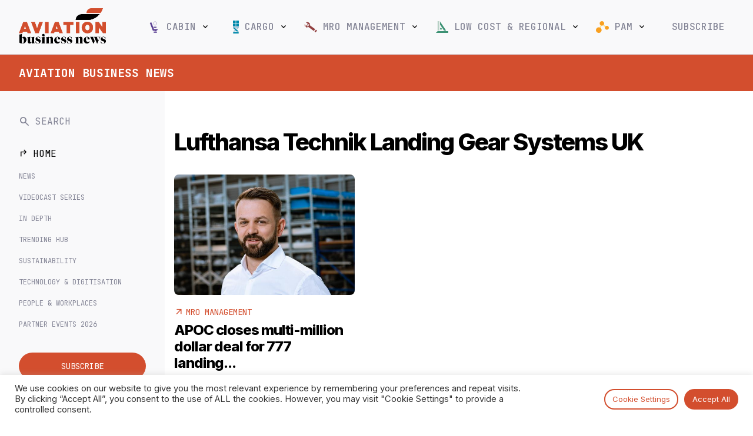

--- FILE ---
content_type: text/css
request_url: https://www.aviationbusinessnews.com/resources/litespeed/css/59b0a7b92bdb922892b7d0b0988bcfe4.css?ver=79e01
body_size: 49519
content:
.wp-block-accordion{box-sizing:border-box}.wp-block-accordion-item.is-open>.wp-block-accordion-heading .wp-block-accordion-heading__toggle-icon{transform:rotate(45deg)}@media (prefers-reduced-motion:no-preference){.wp-block-accordion-item{transition:grid-template-rows .3s ease-out}.wp-block-accordion-item>.wp-block-accordion-heading .wp-block-accordion-heading__toggle-icon{transition:transform .2s ease-in-out}}.wp-block-accordion-heading{margin:0}.wp-block-accordion-heading__toggle{align-items:center;background-color:inherit!important;border:none;color:inherit!important;cursor:pointer;display:flex;font-family:inherit;font-size:inherit;font-style:inherit;font-weight:inherit;letter-spacing:inherit;line-height:inherit;overflow:hidden;padding:var(--wp--preset--spacing--20,1em) 0;text-align:inherit;text-decoration:inherit;text-transform:inherit;width:100%;word-spacing:inherit}.wp-block-accordion-heading__toggle:not(:focus-visible){outline:none}.wp-block-accordion-heading__toggle:focus,.wp-block-accordion-heading__toggle:hover{background-color:inherit!important;border:none;box-shadow:none;color:inherit;padding:var(--wp--preset--spacing--20,1em) 0;text-decoration:none}.wp-block-accordion-heading__toggle:focus-visible{outline:auto;outline-offset:0}.wp-block-accordion-heading__toggle:hover .wp-block-accordion-heading__toggle-title{text-decoration:underline}.wp-block-accordion-heading__toggle-title{flex:1}.wp-block-accordion-heading__toggle-icon{align-items:center;display:flex;height:1.2em;justify-content:center;width:1.2em}.wp-block-accordion-panel[aria-hidden=true],.wp-block-accordion-panel[inert]{display:none;margin-block-start:0}.wp-block-archives{box-sizing:border-box}.wp-block-archives-dropdown label{display:block}.wp-block-avatar{line-height:0}.wp-block-avatar,.wp-block-avatar img{box-sizing:border-box}.wp-block-avatar.aligncenter{text-align:center}.wp-block-audio{box-sizing:border-box}.wp-block-audio :where(figcaption){margin-bottom:1em;margin-top:.5em}.wp-block-audio audio{min-width:300px;width:100%}.wp-block-breadcrumbs{box-sizing:border-box}.wp-block-breadcrumbs ol{flex-wrap:wrap;list-style:none}.wp-block-breadcrumbs li,.wp-block-breadcrumbs ol{align-items:center;display:flex;margin:0;padding:0}.wp-block-breadcrumbs li:not(:last-child):after{content:var(--separator,"/");margin:0 .5em;opacity:.7}.wp-block-breadcrumbs span{color:inherit}.wp-block-button__link{align-content:center;box-sizing:border-box;cursor:pointer;display:inline-block;height:100%;text-align:center;word-break:break-word}.wp-block-button__link.aligncenter{text-align:center}.wp-block-button__link.alignright{text-align:right}:where(.wp-block-button__link){border-radius:9999px;box-shadow:none;padding:calc(.667em + 2px) calc(1.333em + 2px);text-decoration:none}.wp-block-button[style*=text-decoration] .wp-block-button__link{text-decoration:inherit}.wp-block-buttons>.wp-block-button.has-custom-width{max-width:none}.wp-block-buttons>.wp-block-button.has-custom-width .wp-block-button__link{width:100%}.wp-block-buttons>.wp-block-button.has-custom-font-size .wp-block-button__link{font-size:inherit}.wp-block-buttons>.wp-block-button.wp-block-button__width-25{width:calc(25% - var(--wp--style--block-gap, .5em)*.75)}.wp-block-buttons>.wp-block-button.wp-block-button__width-50{width:calc(50% - var(--wp--style--block-gap, .5em)*.5)}.wp-block-buttons>.wp-block-button.wp-block-button__width-75{width:calc(75% - var(--wp--style--block-gap, .5em)*.25)}.wp-block-buttons>.wp-block-button.wp-block-button__width-100{flex-basis:100%;width:100%}.wp-block-buttons.is-vertical>.wp-block-button.wp-block-button__width-25{width:25%}.wp-block-buttons.is-vertical>.wp-block-button.wp-block-button__width-50{width:50%}.wp-block-buttons.is-vertical>.wp-block-button.wp-block-button__width-75{width:75%}.wp-block-button.is-style-squared,.wp-block-button__link.wp-block-button.is-style-squared{border-radius:0}.wp-block-button.no-border-radius,.wp-block-button__link.no-border-radius{border-radius:0!important}:root :where(.wp-block-button .wp-block-button__link.is-style-outline),:root :where(.wp-block-button.is-style-outline>.wp-block-button__link){border:2px solid;padding:.667em 1.333em}:root :where(.wp-block-button .wp-block-button__link.is-style-outline:not(.has-text-color)),:root :where(.wp-block-button.is-style-outline>.wp-block-button__link:not(.has-text-color)){color:currentColor}:root :where(.wp-block-button .wp-block-button__link.is-style-outline:not(.has-background)),:root :where(.wp-block-button.is-style-outline>.wp-block-button__link:not(.has-background)){background-color:initial;background-image:none}.wp-block-buttons{box-sizing:border-box}.wp-block-buttons.is-vertical{flex-direction:column}.wp-block-buttons.is-vertical>.wp-block-button:last-child{margin-bottom:0}.wp-block-buttons>.wp-block-button{display:inline-block;margin:0}.wp-block-buttons.is-content-justification-left{justify-content:flex-start}.wp-block-buttons.is-content-justification-left.is-vertical{align-items:flex-start}.wp-block-buttons.is-content-justification-center{justify-content:center}.wp-block-buttons.is-content-justification-center.is-vertical{align-items:center}.wp-block-buttons.is-content-justification-right{justify-content:flex-end}.wp-block-buttons.is-content-justification-right.is-vertical{align-items:flex-end}.wp-block-buttons.is-content-justification-space-between{justify-content:space-between}.wp-block-buttons.aligncenter{text-align:center}.wp-block-buttons:not(.is-content-justification-space-between,.is-content-justification-right,.is-content-justification-left,.is-content-justification-center) .wp-block-button.aligncenter{margin-left:auto;margin-right:auto;width:100%}.wp-block-buttons[style*=text-decoration] .wp-block-button,.wp-block-buttons[style*=text-decoration] .wp-block-button__link{text-decoration:inherit}.wp-block-buttons.has-custom-font-size .wp-block-button__link{font-size:inherit}.wp-block-buttons .wp-block-button__link{width:100%}.wp-block-button.aligncenter,.wp-block-calendar{text-align:center}.wp-block-calendar td,.wp-block-calendar th{border:1px solid;padding:.25em}.wp-block-calendar th{font-weight:400}.wp-block-calendar caption{background-color:inherit}.wp-block-calendar table{border-collapse:collapse;width:100%}.wp-block-calendar table.has-background th{background-color:inherit}.wp-block-calendar table.has-text-color th{color:inherit}.wp-block-calendar :where(table:not(.has-text-color)){color:#40464d}.wp-block-calendar :where(table:not(.has-text-color)) td,.wp-block-calendar :where(table:not(.has-text-color)) th{border-color:#ddd}:where(.wp-block-calendar table:not(.has-background) th){background:#ddd}.wp-block-categories{box-sizing:border-box}.wp-block-categories.alignleft{margin-right:2em}.wp-block-categories.alignright{margin-left:2em}.wp-block-categories.wp-block-categories-dropdown.aligncenter{text-align:center}.wp-block-categories .wp-block-categories__label{display:block;width:100%}.wp-block-code{box-sizing:border-box}.wp-block-code code{/*!rtl:begin:ignore*/direction:ltr;display:block;font-family:inherit;overflow-wrap:break-word;text-align:initial;white-space:pre-wrap /*!rtl:end:ignore*/}.wp-block-columns{box-sizing:border-box;display:flex;flex-wrap:wrap!important}@media (min-width:782px){.wp-block-columns{flex-wrap:nowrap!important}}.wp-block-columns{align-items:normal!important}.wp-block-columns.are-vertically-aligned-top{align-items:flex-start}.wp-block-columns.are-vertically-aligned-center{align-items:center}.wp-block-columns.are-vertically-aligned-bottom{align-items:flex-end}@media (max-width:781px){.wp-block-columns:not(.is-not-stacked-on-mobile)>.wp-block-column{flex-basis:100%!important}}@media (min-width:782px){.wp-block-columns:not(.is-not-stacked-on-mobile)>.wp-block-column{flex-basis:0%;flex-grow:1}.wp-block-columns:not(.is-not-stacked-on-mobile)>.wp-block-column[style*=flex-basis]{flex-grow:0}}.wp-block-columns.is-not-stacked-on-mobile{flex-wrap:nowrap!important}.wp-block-columns.is-not-stacked-on-mobile>.wp-block-column{flex-basis:0%;flex-grow:1}.wp-block-columns.is-not-stacked-on-mobile>.wp-block-column[style*=flex-basis]{flex-grow:0}:where(.wp-block-columns){margin-bottom:1.75em}:where(.wp-block-columns.has-background){padding:1.25em 2.375em}.wp-block-column{flex-grow:1;min-width:0;overflow-wrap:break-word;word-break:break-word}.wp-block-column.is-vertically-aligned-top{align-self:flex-start}.wp-block-column.is-vertically-aligned-center{align-self:center}.wp-block-column.is-vertically-aligned-bottom{align-self:flex-end}.wp-block-column.is-vertically-aligned-stretch{align-self:stretch}.wp-block-column.is-vertically-aligned-bottom,.wp-block-column.is-vertically-aligned-center,.wp-block-column.is-vertically-aligned-top{width:100%}.wp-block-post-comments{box-sizing:border-box}.wp-block-post-comments .alignleft{float:left}.wp-block-post-comments .alignright{float:right}.wp-block-post-comments .navigation:after{clear:both;content:"";display:table}.wp-block-post-comments .commentlist{clear:both;list-style:none;margin:0;padding:0}.wp-block-post-comments .commentlist .comment{min-height:2.25em;padding-left:3.25em}.wp-block-post-comments .commentlist .comment p{font-size:1em;line-height:1.8;margin:1em 0}.wp-block-post-comments .commentlist .children{list-style:none;margin:0;padding:0}.wp-block-post-comments .comment-author{line-height:1.5}.wp-block-post-comments .comment-author .avatar{border-radius:1.5em;display:block;float:left;height:2.5em;margin-right:.75em;margin-top:.5em;width:2.5em}.wp-block-post-comments .comment-author cite{font-style:normal}.wp-block-post-comments .comment-meta{font-size:.875em;line-height:1.5}.wp-block-post-comments .comment-meta b{font-weight:400}.wp-block-post-comments .comment-meta .comment-awaiting-moderation{display:block;margin-bottom:1em;margin-top:1em}.wp-block-post-comments .comment-body .commentmetadata{font-size:.875em}.wp-block-post-comments .comment-form-author label,.wp-block-post-comments .comment-form-comment label,.wp-block-post-comments .comment-form-email label,.wp-block-post-comments .comment-form-url label{display:block;margin-bottom:.25em}.wp-block-post-comments .comment-form input:not([type=submit]):not([type=checkbox]),.wp-block-post-comments .comment-form textarea{box-sizing:border-box;display:block;width:100%}.wp-block-post-comments .comment-form-cookies-consent{display:flex;gap:.25em}.wp-block-post-comments .comment-form-cookies-consent #wp-comment-cookies-consent{margin-top:.35em}.wp-block-post-comments .comment-reply-title{margin-bottom:0}.wp-block-post-comments .comment-reply-title :where(small){font-size:var(--wp--preset--font-size--medium,smaller);margin-left:.5em}.wp-block-post-comments .reply{font-size:.875em;margin-bottom:1.4em}.wp-block-post-comments input:not([type=submit]),.wp-block-post-comments textarea{border:1px solid #949494;font-family:inherit;font-size:1em}.wp-block-post-comments input:not([type=submit]):not([type=checkbox]),.wp-block-post-comments textarea{padding:calc(.667em + 2px)}:where(.wp-block-post-comments input[type=submit]){border:none}.wp-block-comments{box-sizing:border-box}.wp-block-comments-pagination>.wp-block-comments-pagination-next,.wp-block-comments-pagination>.wp-block-comments-pagination-numbers,.wp-block-comments-pagination>.wp-block-comments-pagination-previous{font-size:inherit}.wp-block-comments-pagination .wp-block-comments-pagination-previous-arrow{display:inline-block;margin-right:1ch}.wp-block-comments-pagination .wp-block-comments-pagination-previous-arrow:not(.is-arrow-chevron){transform:scaleX(1)}.wp-block-comments-pagination .wp-block-comments-pagination-next-arrow{display:inline-block;margin-left:1ch}.wp-block-comments-pagination .wp-block-comments-pagination-next-arrow:not(.is-arrow-chevron){transform:scaleX(1)}.wp-block-comments-pagination.aligncenter{justify-content:center}.wp-block-comment-template{box-sizing:border-box;list-style:none;margin-bottom:0;max-width:100%;padding:0}.wp-block-comment-template li{clear:both}.wp-block-comment-template ol{list-style:none;margin-bottom:0;max-width:100%;padding-left:2rem}.wp-block-comment-template.alignleft{float:left}.wp-block-comment-template.aligncenter{margin-left:auto;margin-right:auto;width:fit-content}.wp-block-comment-template.alignright{float:right}.wp-block-comment-date{box-sizing:border-box}.comment-awaiting-moderation{display:block;font-size:.875em;line-height:1.5}.wp-block-comment-author-name,.wp-block-comment-content,.wp-block-comment-edit-link,.wp-block-comment-reply-link{box-sizing:border-box}.wp-block-cover,.wp-block-cover-image{align-items:center;background-position:50%;box-sizing:border-box;display:flex;justify-content:center;min-height:430px;overflow:hidden;overflow:clip;padding:1em;position:relative}.wp-block-cover .has-background-dim:not([class*=-background-color]),.wp-block-cover-image .has-background-dim:not([class*=-background-color]),.wp-block-cover-image.has-background-dim:not([class*=-background-color]),.wp-block-cover.has-background-dim:not([class*=-background-color]){background-color:#000}.wp-block-cover .has-background-dim.has-background-gradient,.wp-block-cover-image .has-background-dim.has-background-gradient{background-color:initial}.wp-block-cover-image.has-background-dim:before,.wp-block-cover.has-background-dim:before{background-color:inherit;content:""}.wp-block-cover .wp-block-cover__background,.wp-block-cover .wp-block-cover__gradient-background,.wp-block-cover-image .wp-block-cover__background,.wp-block-cover-image .wp-block-cover__gradient-background,.wp-block-cover-image.has-background-dim:not(.has-background-gradient):before,.wp-block-cover.has-background-dim:not(.has-background-gradient):before{bottom:0;left:0;opacity:.5;position:absolute;right:0;top:0}.wp-block-cover-image.has-background-dim.has-background-dim-10 .wp-block-cover__background,.wp-block-cover-image.has-background-dim.has-background-dim-10 .wp-block-cover__gradient-background,.wp-block-cover-image.has-background-dim.has-background-dim-10:not(.has-background-gradient):before,.wp-block-cover.has-background-dim.has-background-dim-10 .wp-block-cover__background,.wp-block-cover.has-background-dim.has-background-dim-10 .wp-block-cover__gradient-background,.wp-block-cover.has-background-dim.has-background-dim-10:not(.has-background-gradient):before{opacity:.1}.wp-block-cover-image.has-background-dim.has-background-dim-20 .wp-block-cover__background,.wp-block-cover-image.has-background-dim.has-background-dim-20 .wp-block-cover__gradient-background,.wp-block-cover-image.has-background-dim.has-background-dim-20:not(.has-background-gradient):before,.wp-block-cover.has-background-dim.has-background-dim-20 .wp-block-cover__background,.wp-block-cover.has-background-dim.has-background-dim-20 .wp-block-cover__gradient-background,.wp-block-cover.has-background-dim.has-background-dim-20:not(.has-background-gradient):before{opacity:.2}.wp-block-cover-image.has-background-dim.has-background-dim-30 .wp-block-cover__background,.wp-block-cover-image.has-background-dim.has-background-dim-30 .wp-block-cover__gradient-background,.wp-block-cover-image.has-background-dim.has-background-dim-30:not(.has-background-gradient):before,.wp-block-cover.has-background-dim.has-background-dim-30 .wp-block-cover__background,.wp-block-cover.has-background-dim.has-background-dim-30 .wp-block-cover__gradient-background,.wp-block-cover.has-background-dim.has-background-dim-30:not(.has-background-gradient):before{opacity:.3}.wp-block-cover-image.has-background-dim.has-background-dim-40 .wp-block-cover__background,.wp-block-cover-image.has-background-dim.has-background-dim-40 .wp-block-cover__gradient-background,.wp-block-cover-image.has-background-dim.has-background-dim-40:not(.has-background-gradient):before,.wp-block-cover.has-background-dim.has-background-dim-40 .wp-block-cover__background,.wp-block-cover.has-background-dim.has-background-dim-40 .wp-block-cover__gradient-background,.wp-block-cover.has-background-dim.has-background-dim-40:not(.has-background-gradient):before{opacity:.4}.wp-block-cover-image.has-background-dim.has-background-dim-50 .wp-block-cover__background,.wp-block-cover-image.has-background-dim.has-background-dim-50 .wp-block-cover__gradient-background,.wp-block-cover-image.has-background-dim.has-background-dim-50:not(.has-background-gradient):before,.wp-block-cover.has-background-dim.has-background-dim-50 .wp-block-cover__background,.wp-block-cover.has-background-dim.has-background-dim-50 .wp-block-cover__gradient-background,.wp-block-cover.has-background-dim.has-background-dim-50:not(.has-background-gradient):before{opacity:.5}.wp-block-cover-image.has-background-dim.has-background-dim-60 .wp-block-cover__background,.wp-block-cover-image.has-background-dim.has-background-dim-60 .wp-block-cover__gradient-background,.wp-block-cover-image.has-background-dim.has-background-dim-60:not(.has-background-gradient):before,.wp-block-cover.has-background-dim.has-background-dim-60 .wp-block-cover__background,.wp-block-cover.has-background-dim.has-background-dim-60 .wp-block-cover__gradient-background,.wp-block-cover.has-background-dim.has-background-dim-60:not(.has-background-gradient):before{opacity:.6}.wp-block-cover-image.has-background-dim.has-background-dim-70 .wp-block-cover__background,.wp-block-cover-image.has-background-dim.has-background-dim-70 .wp-block-cover__gradient-background,.wp-block-cover-image.has-background-dim.has-background-dim-70:not(.has-background-gradient):before,.wp-block-cover.has-background-dim.has-background-dim-70 .wp-block-cover__background,.wp-block-cover.has-background-dim.has-background-dim-70 .wp-block-cover__gradient-background,.wp-block-cover.has-background-dim.has-background-dim-70:not(.has-background-gradient):before{opacity:.7}.wp-block-cover-image.has-background-dim.has-background-dim-80 .wp-block-cover__background,.wp-block-cover-image.has-background-dim.has-background-dim-80 .wp-block-cover__gradient-background,.wp-block-cover-image.has-background-dim.has-background-dim-80:not(.has-background-gradient):before,.wp-block-cover.has-background-dim.has-background-dim-80 .wp-block-cover__background,.wp-block-cover.has-background-dim.has-background-dim-80 .wp-block-cover__gradient-background,.wp-block-cover.has-background-dim.has-background-dim-80:not(.has-background-gradient):before{opacity:.8}.wp-block-cover-image.has-background-dim.has-background-dim-90 .wp-block-cover__background,.wp-block-cover-image.has-background-dim.has-background-dim-90 .wp-block-cover__gradient-background,.wp-block-cover-image.has-background-dim.has-background-dim-90:not(.has-background-gradient):before,.wp-block-cover.has-background-dim.has-background-dim-90 .wp-block-cover__background,.wp-block-cover.has-background-dim.has-background-dim-90 .wp-block-cover__gradient-background,.wp-block-cover.has-background-dim.has-background-dim-90:not(.has-background-gradient):before{opacity:.9}.wp-block-cover-image.has-background-dim.has-background-dim-100 .wp-block-cover__background,.wp-block-cover-image.has-background-dim.has-background-dim-100 .wp-block-cover__gradient-background,.wp-block-cover-image.has-background-dim.has-background-dim-100:not(.has-background-gradient):before,.wp-block-cover.has-background-dim.has-background-dim-100 .wp-block-cover__background,.wp-block-cover.has-background-dim.has-background-dim-100 .wp-block-cover__gradient-background,.wp-block-cover.has-background-dim.has-background-dim-100:not(.has-background-gradient):before{opacity:1}.wp-block-cover .wp-block-cover__background.has-background-dim.has-background-dim-0,.wp-block-cover .wp-block-cover__gradient-background.has-background-dim.has-background-dim-0,.wp-block-cover-image .wp-block-cover__background.has-background-dim.has-background-dim-0,.wp-block-cover-image .wp-block-cover__gradient-background.has-background-dim.has-background-dim-0{opacity:0}.wp-block-cover .wp-block-cover__background.has-background-dim.has-background-dim-10,.wp-block-cover .wp-block-cover__gradient-background.has-background-dim.has-background-dim-10,.wp-block-cover-image .wp-block-cover__background.has-background-dim.has-background-dim-10,.wp-block-cover-image .wp-block-cover__gradient-background.has-background-dim.has-background-dim-10{opacity:.1}.wp-block-cover .wp-block-cover__background.has-background-dim.has-background-dim-20,.wp-block-cover .wp-block-cover__gradient-background.has-background-dim.has-background-dim-20,.wp-block-cover-image .wp-block-cover__background.has-background-dim.has-background-dim-20,.wp-block-cover-image .wp-block-cover__gradient-background.has-background-dim.has-background-dim-20{opacity:.2}.wp-block-cover .wp-block-cover__background.has-background-dim.has-background-dim-30,.wp-block-cover .wp-block-cover__gradient-background.has-background-dim.has-background-dim-30,.wp-block-cover-image .wp-block-cover__background.has-background-dim.has-background-dim-30,.wp-block-cover-image .wp-block-cover__gradient-background.has-background-dim.has-background-dim-30{opacity:.3}.wp-block-cover .wp-block-cover__background.has-background-dim.has-background-dim-40,.wp-block-cover .wp-block-cover__gradient-background.has-background-dim.has-background-dim-40,.wp-block-cover-image .wp-block-cover__background.has-background-dim.has-background-dim-40,.wp-block-cover-image .wp-block-cover__gradient-background.has-background-dim.has-background-dim-40{opacity:.4}.wp-block-cover .wp-block-cover__background.has-background-dim.has-background-dim-50,.wp-block-cover .wp-block-cover__gradient-background.has-background-dim.has-background-dim-50,.wp-block-cover-image .wp-block-cover__background.has-background-dim.has-background-dim-50,.wp-block-cover-image .wp-block-cover__gradient-background.has-background-dim.has-background-dim-50{opacity:.5}.wp-block-cover .wp-block-cover__background.has-background-dim.has-background-dim-60,.wp-block-cover .wp-block-cover__gradient-background.has-background-dim.has-background-dim-60,.wp-block-cover-image .wp-block-cover__background.has-background-dim.has-background-dim-60,.wp-block-cover-image .wp-block-cover__gradient-background.has-background-dim.has-background-dim-60{opacity:.6}.wp-block-cover .wp-block-cover__background.has-background-dim.has-background-dim-70,.wp-block-cover .wp-block-cover__gradient-background.has-background-dim.has-background-dim-70,.wp-block-cover-image .wp-block-cover__background.has-background-dim.has-background-dim-70,.wp-block-cover-image .wp-block-cover__gradient-background.has-background-dim.has-background-dim-70{opacity:.7}.wp-block-cover .wp-block-cover__background.has-background-dim.has-background-dim-80,.wp-block-cover .wp-block-cover__gradient-background.has-background-dim.has-background-dim-80,.wp-block-cover-image .wp-block-cover__background.has-background-dim.has-background-dim-80,.wp-block-cover-image .wp-block-cover__gradient-background.has-background-dim.has-background-dim-80{opacity:.8}.wp-block-cover .wp-block-cover__background.has-background-dim.has-background-dim-90,.wp-block-cover .wp-block-cover__gradient-background.has-background-dim.has-background-dim-90,.wp-block-cover-image .wp-block-cover__background.has-background-dim.has-background-dim-90,.wp-block-cover-image .wp-block-cover__gradient-background.has-background-dim.has-background-dim-90{opacity:.9}.wp-block-cover .wp-block-cover__background.has-background-dim.has-background-dim-100,.wp-block-cover .wp-block-cover__gradient-background.has-background-dim.has-background-dim-100,.wp-block-cover-image .wp-block-cover__background.has-background-dim.has-background-dim-100,.wp-block-cover-image .wp-block-cover__gradient-background.has-background-dim.has-background-dim-100{opacity:1}.wp-block-cover-image.alignleft,.wp-block-cover-image.alignright,.wp-block-cover.alignleft,.wp-block-cover.alignright{max-width:420px;width:100%}.wp-block-cover-image.aligncenter,.wp-block-cover-image.alignleft,.wp-block-cover-image.alignright,.wp-block-cover.aligncenter,.wp-block-cover.alignleft,.wp-block-cover.alignright{display:flex}.wp-block-cover .wp-block-cover__inner-container,.wp-block-cover-image .wp-block-cover__inner-container{color:inherit;position:relative;width:100%}.wp-block-cover-image.is-position-top-left,.wp-block-cover.is-position-top-left{align-items:flex-start;justify-content:flex-start}.wp-block-cover-image.is-position-top-center,.wp-block-cover.is-position-top-center{align-items:flex-start;justify-content:center}.wp-block-cover-image.is-position-top-right,.wp-block-cover.is-position-top-right{align-items:flex-start;justify-content:flex-end}.wp-block-cover-image.is-position-center-left,.wp-block-cover.is-position-center-left{align-items:center;justify-content:flex-start}.wp-block-cover-image.is-position-center-center,.wp-block-cover.is-position-center-center{align-items:center;justify-content:center}.wp-block-cover-image.is-position-center-right,.wp-block-cover.is-position-center-right{align-items:center;justify-content:flex-end}.wp-block-cover-image.is-position-bottom-left,.wp-block-cover.is-position-bottom-left{align-items:flex-end;justify-content:flex-start}.wp-block-cover-image.is-position-bottom-center,.wp-block-cover.is-position-bottom-center{align-items:flex-end;justify-content:center}.wp-block-cover-image.is-position-bottom-right,.wp-block-cover.is-position-bottom-right{align-items:flex-end;justify-content:flex-end}.wp-block-cover-image.has-custom-content-position.has-custom-content-position .wp-block-cover__inner-container,.wp-block-cover.has-custom-content-position.has-custom-content-position .wp-block-cover__inner-container{margin:0}.wp-block-cover-image.has-custom-content-position.has-custom-content-position.is-position-bottom-left .wp-block-cover__inner-container,.wp-block-cover-image.has-custom-content-position.has-custom-content-position.is-position-bottom-right .wp-block-cover__inner-container,.wp-block-cover-image.has-custom-content-position.has-custom-content-position.is-position-center-left .wp-block-cover__inner-container,.wp-block-cover-image.has-custom-content-position.has-custom-content-position.is-position-center-right .wp-block-cover__inner-container,.wp-block-cover-image.has-custom-content-position.has-custom-content-position.is-position-top-left .wp-block-cover__inner-container,.wp-block-cover-image.has-custom-content-position.has-custom-content-position.is-position-top-right .wp-block-cover__inner-container,.wp-block-cover.has-custom-content-position.has-custom-content-position.is-position-bottom-left .wp-block-cover__inner-container,.wp-block-cover.has-custom-content-position.has-custom-content-position.is-position-bottom-right .wp-block-cover__inner-container,.wp-block-cover.has-custom-content-position.has-custom-content-position.is-position-center-left .wp-block-cover__inner-container,.wp-block-cover.has-custom-content-position.has-custom-content-position.is-position-center-right .wp-block-cover__inner-container,.wp-block-cover.has-custom-content-position.has-custom-content-position.is-position-top-left .wp-block-cover__inner-container,.wp-block-cover.has-custom-content-position.has-custom-content-position.is-position-top-right .wp-block-cover__inner-container{margin:0;width:auto}.wp-block-cover .wp-block-cover__image-background,.wp-block-cover video.wp-block-cover__video-background,.wp-block-cover-image .wp-block-cover__image-background,.wp-block-cover-image video.wp-block-cover__video-background{border:none;bottom:0;box-shadow:none;height:100%;left:0;margin:0;max-height:none;max-width:none;object-fit:cover;outline:none;padding:0;position:absolute;right:0;top:0;width:100%}.wp-block-cover-image.has-parallax,.wp-block-cover.has-parallax,.wp-block-cover__image-background.has-parallax,video.wp-block-cover__video-background.has-parallax{background-attachment:fixed;background-repeat:no-repeat;background-size:cover}@supports (-webkit-touch-callout:inherit){.wp-block-cover-image.has-parallax,.wp-block-cover.has-parallax,.wp-block-cover__image-background.has-parallax,video.wp-block-cover__video-background.has-parallax{background-attachment:scroll}}@media (prefers-reduced-motion:reduce){.wp-block-cover-image.has-parallax,.wp-block-cover.has-parallax,.wp-block-cover__image-background.has-parallax,video.wp-block-cover__video-background.has-parallax{background-attachment:scroll}}.wp-block-cover-image.is-repeated,.wp-block-cover.is-repeated,.wp-block-cover__image-background.is-repeated,video.wp-block-cover__video-background.is-repeated{background-repeat:repeat;background-size:auto}.wp-block-cover-image-text,.wp-block-cover-image-text a,.wp-block-cover-image-text a:active,.wp-block-cover-image-text a:focus,.wp-block-cover-image-text a:hover,.wp-block-cover-text,.wp-block-cover-text a,.wp-block-cover-text a:active,.wp-block-cover-text a:focus,.wp-block-cover-text a:hover,section.wp-block-cover-image h2,section.wp-block-cover-image h2 a,section.wp-block-cover-image h2 a:active,section.wp-block-cover-image h2 a:focus,section.wp-block-cover-image h2 a:hover{color:#fff}.wp-block-cover-image .wp-block-cover.has-left-content{justify-content:flex-start}.wp-block-cover-image .wp-block-cover.has-right-content{justify-content:flex-end}.wp-block-cover-image.has-left-content .wp-block-cover-image-text,.wp-block-cover.has-left-content .wp-block-cover-text,section.wp-block-cover-image.has-left-content>h2{margin-left:0;text-align:left}.wp-block-cover-image.has-right-content .wp-block-cover-image-text,.wp-block-cover.has-right-content .wp-block-cover-text,section.wp-block-cover-image.has-right-content>h2{margin-right:0;text-align:right}.wp-block-cover .wp-block-cover-text,.wp-block-cover-image .wp-block-cover-image-text,section.wp-block-cover-image>h2{font-size:2em;line-height:1.25;margin-bottom:0;max-width:840px;padding:.44em;text-align:center;z-index:1}:where(.wp-block-cover-image:not(.has-text-color)),:where(.wp-block-cover:not(.has-text-color)){color:#fff}:where(.wp-block-cover-image.is-light:not(.has-text-color)),:where(.wp-block-cover.is-light:not(.has-text-color)){color:#000}:root :where(.wp-block-cover h1:not(.has-text-color)),:root :where(.wp-block-cover h2:not(.has-text-color)),:root :where(.wp-block-cover h3:not(.has-text-color)),:root :where(.wp-block-cover h4:not(.has-text-color)),:root :where(.wp-block-cover h5:not(.has-text-color)),:root :where(.wp-block-cover h6:not(.has-text-color)),:root :where(.wp-block-cover p:not(.has-text-color)){color:inherit}body:not(.editor-styles-wrapper) .wp-block-cover:not(.wp-block-cover:has(.wp-block-cover__background+.wp-block-cover__inner-container)) .wp-block-cover__image-background,body:not(.editor-styles-wrapper) .wp-block-cover:not(.wp-block-cover:has(.wp-block-cover__background+.wp-block-cover__inner-container)) .wp-block-cover__video-background{z-index:0}body:not(.editor-styles-wrapper) .wp-block-cover:not(.wp-block-cover:has(.wp-block-cover__background+.wp-block-cover__inner-container)) .wp-block-cover__background,body:not(.editor-styles-wrapper) .wp-block-cover:not(.wp-block-cover:has(.wp-block-cover__background+.wp-block-cover__inner-container)) .wp-block-cover__gradient-background,body:not(.editor-styles-wrapper) .wp-block-cover:not(.wp-block-cover:has(.wp-block-cover__background+.wp-block-cover__inner-container)) .wp-block-cover__inner-container,body:not(.editor-styles-wrapper) .wp-block-cover:not(.wp-block-cover:has(.wp-block-cover__background+.wp-block-cover__inner-container)).has-background-dim:not(.has-background-gradient):before{z-index:1}.has-modal-open body:not(.editor-styles-wrapper) .wp-block-cover:not(.wp-block-cover:has(.wp-block-cover__background+.wp-block-cover__inner-container)) .wp-block-cover__inner-container{z-index:auto}.wp-block-details{box-sizing:border-box}.wp-block-details summary{cursor:pointer}.wp-block-embed.alignleft,.wp-block-embed.alignright,.wp-block[data-align=left]>[data-type="core/embed"],.wp-block[data-align=right]>[data-type="core/embed"]{max-width:360px;width:100%}.wp-block-embed.alignleft .wp-block-embed__wrapper,.wp-block-embed.alignright .wp-block-embed__wrapper,.wp-block[data-align=left]>[data-type="core/embed"] .wp-block-embed__wrapper,.wp-block[data-align=right]>[data-type="core/embed"] .wp-block-embed__wrapper{min-width:280px}.wp-block-cover .wp-block-embed{min-height:240px;min-width:320px}.wp-block-embed{overflow-wrap:break-word}.wp-block-embed :where(figcaption){margin-bottom:1em;margin-top:.5em}.wp-block-embed iframe{max-width:100%}.wp-block-embed__wrapper{position:relative}.wp-embed-responsive .wp-has-aspect-ratio .wp-block-embed__wrapper:before{content:"";display:block;padding-top:50%}.wp-embed-responsive .wp-has-aspect-ratio iframe{bottom:0;height:100%;left:0;position:absolute;right:0;top:0;width:100%}.wp-embed-responsive .wp-embed-aspect-21-9 .wp-block-embed__wrapper:before{padding-top:42.85%}.wp-embed-responsive .wp-embed-aspect-18-9 .wp-block-embed__wrapper:before{padding-top:50%}.wp-embed-responsive .wp-embed-aspect-16-9 .wp-block-embed__wrapper:before{padding-top:56.25%}.wp-embed-responsive .wp-embed-aspect-4-3 .wp-block-embed__wrapper:before{padding-top:75%}.wp-embed-responsive .wp-embed-aspect-1-1 .wp-block-embed__wrapper:before{padding-top:100%}.wp-embed-responsive .wp-embed-aspect-9-16 .wp-block-embed__wrapper:before{padding-top:177.77%}.wp-embed-responsive .wp-embed-aspect-1-2 .wp-block-embed__wrapper:before{padding-top:200%}.wp-block-file{box-sizing:border-box}.wp-block-file:not(.wp-element-button){font-size:.8em}.wp-block-file.aligncenter{text-align:center}.wp-block-file.alignright{text-align:right}.wp-block-file *+.wp-block-file__button{margin-left:.75em}:where(.wp-block-file){margin-bottom:1.5em}.wp-block-file__embed{margin-bottom:1em}:where(.wp-block-file__button){border-radius:2em;display:inline-block;padding:.5em 1em}:where(.wp-block-file__button):where(a):active,:where(.wp-block-file__button):where(a):focus,:where(.wp-block-file__button):where(a):hover,:where(.wp-block-file__button):where(a):visited{box-shadow:none;color:#fff;opacity:.85;text-decoration:none}.wp-block-form-input__label{display:flex;flex-direction:column;gap:.25em;margin-bottom:.5em;width:100%}.wp-block-form-input__label.is-label-inline{align-items:center;flex-direction:row;gap:.5em}.wp-block-form-input__label.is-label-inline .wp-block-form-input__label-content{margin-bottom:.5em}.wp-block-form-input__label:has(input[type=checkbox]){flex-direction:row;width:fit-content}.wp-block-form-input__label:has(input[type=checkbox]) .wp-block-form-input__label-content{margin:0}.wp-block-form-input__label:has(.wp-block-form-input__label-content+input[type=checkbox]){flex-direction:row-reverse}.wp-block-form-input__label-content{width:fit-content}:where(.wp-block-form-input__input){font-size:1em;margin-bottom:.5em;padding:0 .5em}:where(.wp-block-form-input__input)[type=date],:where(.wp-block-form-input__input)[type=datetime-local],:where(.wp-block-form-input__input)[type=datetime],:where(.wp-block-form-input__input)[type=email],:where(.wp-block-form-input__input)[type=month],:where(.wp-block-form-input__input)[type=number],:where(.wp-block-form-input__input)[type=password],:where(.wp-block-form-input__input)[type=search],:where(.wp-block-form-input__input)[type=tel],:where(.wp-block-form-input__input)[type=text],:where(.wp-block-form-input__input)[type=time],:where(.wp-block-form-input__input)[type=url],:where(.wp-block-form-input__input)[type=week]{border-style:solid;border-width:1px;line-height:2;min-height:2em}textarea.wp-block-form-input__input{min-height:10em}.blocks-gallery-grid:not(.has-nested-images),.wp-block-gallery:not(.has-nested-images){display:flex;flex-wrap:wrap;list-style-type:none;margin:0;padding:0}.blocks-gallery-grid:not(.has-nested-images) .blocks-gallery-image,.blocks-gallery-grid:not(.has-nested-images) .blocks-gallery-item,.wp-block-gallery:not(.has-nested-images) .blocks-gallery-image,.wp-block-gallery:not(.has-nested-images) .blocks-gallery-item{display:flex;flex-direction:column;flex-grow:1;justify-content:center;margin:0 1em 1em 0;position:relative;width:calc(50% - 1em)}.blocks-gallery-grid:not(.has-nested-images) .blocks-gallery-image:nth-of-type(2n),.blocks-gallery-grid:not(.has-nested-images) .blocks-gallery-item:nth-of-type(2n),.wp-block-gallery:not(.has-nested-images) .blocks-gallery-image:nth-of-type(2n),.wp-block-gallery:not(.has-nested-images) .blocks-gallery-item:nth-of-type(2n){margin-right:0}.blocks-gallery-grid:not(.has-nested-images) .blocks-gallery-image figure,.blocks-gallery-grid:not(.has-nested-images) .blocks-gallery-item figure,.wp-block-gallery:not(.has-nested-images) .blocks-gallery-image figure,.wp-block-gallery:not(.has-nested-images) .blocks-gallery-item figure{align-items:flex-end;display:flex;height:100%;justify-content:flex-start;margin:0}.blocks-gallery-grid:not(.has-nested-images) .blocks-gallery-image img,.blocks-gallery-grid:not(.has-nested-images) .blocks-gallery-item img,.wp-block-gallery:not(.has-nested-images) .blocks-gallery-image img,.wp-block-gallery:not(.has-nested-images) .blocks-gallery-item img{display:block;height:auto;max-width:100%;width:auto}.blocks-gallery-grid:not(.has-nested-images) .blocks-gallery-image figcaption,.blocks-gallery-grid:not(.has-nested-images) .blocks-gallery-item figcaption,.wp-block-gallery:not(.has-nested-images) .blocks-gallery-image figcaption,.wp-block-gallery:not(.has-nested-images) .blocks-gallery-item figcaption{background:linear-gradient(0deg,#000000b3,#0000004d 70%,#0000);bottom:0;box-sizing:border-box;color:#fff;font-size:.8em;margin:0;max-height:100%;overflow:auto;padding:3em .77em .7em;position:absolute;text-align:center;width:100%;z-index:2}.blocks-gallery-grid:not(.has-nested-images) .blocks-gallery-image figcaption img,.blocks-gallery-grid:not(.has-nested-images) .blocks-gallery-item figcaption img,.wp-block-gallery:not(.has-nested-images) .blocks-gallery-image figcaption img,.wp-block-gallery:not(.has-nested-images) .blocks-gallery-item figcaption img{display:inline}.blocks-gallery-grid:not(.has-nested-images) figcaption,.wp-block-gallery:not(.has-nested-images) figcaption{flex-grow:1}.blocks-gallery-grid:not(.has-nested-images).is-cropped .blocks-gallery-image a,.blocks-gallery-grid:not(.has-nested-images).is-cropped .blocks-gallery-image img,.blocks-gallery-grid:not(.has-nested-images).is-cropped .blocks-gallery-item a,.blocks-gallery-grid:not(.has-nested-images).is-cropped .blocks-gallery-item img,.wp-block-gallery:not(.has-nested-images).is-cropped .blocks-gallery-image a,.wp-block-gallery:not(.has-nested-images).is-cropped .blocks-gallery-image img,.wp-block-gallery:not(.has-nested-images).is-cropped .blocks-gallery-item a,.wp-block-gallery:not(.has-nested-images).is-cropped .blocks-gallery-item img{flex:1;height:100%;object-fit:cover;width:100%}.blocks-gallery-grid:not(.has-nested-images).columns-1 .blocks-gallery-image,.blocks-gallery-grid:not(.has-nested-images).columns-1 .blocks-gallery-item,.wp-block-gallery:not(.has-nested-images).columns-1 .blocks-gallery-image,.wp-block-gallery:not(.has-nested-images).columns-1 .blocks-gallery-item{margin-right:0;width:100%}@media (min-width:600px){.blocks-gallery-grid:not(.has-nested-images).columns-3 .blocks-gallery-image,.blocks-gallery-grid:not(.has-nested-images).columns-3 .blocks-gallery-item,.wp-block-gallery:not(.has-nested-images).columns-3 .blocks-gallery-image,.wp-block-gallery:not(.has-nested-images).columns-3 .blocks-gallery-item{margin-right:1em;width:calc(33.33333% - .66667em)}.blocks-gallery-grid:not(.has-nested-images).columns-4 .blocks-gallery-image,.blocks-gallery-grid:not(.has-nested-images).columns-4 .blocks-gallery-item,.wp-block-gallery:not(.has-nested-images).columns-4 .blocks-gallery-image,.wp-block-gallery:not(.has-nested-images).columns-4 .blocks-gallery-item{margin-right:1em;width:calc(25% - .75em)}.blocks-gallery-grid:not(.has-nested-images).columns-5 .blocks-gallery-image,.blocks-gallery-grid:not(.has-nested-images).columns-5 .blocks-gallery-item,.wp-block-gallery:not(.has-nested-images).columns-5 .blocks-gallery-image,.wp-block-gallery:not(.has-nested-images).columns-5 .blocks-gallery-item{margin-right:1em;width:calc(20% - .8em)}.blocks-gallery-grid:not(.has-nested-images).columns-6 .blocks-gallery-image,.blocks-gallery-grid:not(.has-nested-images).columns-6 .blocks-gallery-item,.wp-block-gallery:not(.has-nested-images).columns-6 .blocks-gallery-image,.wp-block-gallery:not(.has-nested-images).columns-6 .blocks-gallery-item{margin-right:1em;width:calc(16.66667% - .83333em)}.blocks-gallery-grid:not(.has-nested-images).columns-7 .blocks-gallery-image,.blocks-gallery-grid:not(.has-nested-images).columns-7 .blocks-gallery-item,.wp-block-gallery:not(.has-nested-images).columns-7 .blocks-gallery-image,.wp-block-gallery:not(.has-nested-images).columns-7 .blocks-gallery-item{margin-right:1em;width:calc(14.28571% - .85714em)}.blocks-gallery-grid:not(.has-nested-images).columns-8 .blocks-gallery-image,.blocks-gallery-grid:not(.has-nested-images).columns-8 .blocks-gallery-item,.wp-block-gallery:not(.has-nested-images).columns-8 .blocks-gallery-image,.wp-block-gallery:not(.has-nested-images).columns-8 .blocks-gallery-item{margin-right:1em;width:calc(12.5% - .875em)}.blocks-gallery-grid:not(.has-nested-images).columns-1 .blocks-gallery-image:nth-of-type(1n),.blocks-gallery-grid:not(.has-nested-images).columns-1 .blocks-gallery-item:nth-of-type(1n),.blocks-gallery-grid:not(.has-nested-images).columns-2 .blocks-gallery-image:nth-of-type(2n),.blocks-gallery-grid:not(.has-nested-images).columns-2 .blocks-gallery-item:nth-of-type(2n),.blocks-gallery-grid:not(.has-nested-images).columns-3 .blocks-gallery-image:nth-of-type(3n),.blocks-gallery-grid:not(.has-nested-images).columns-3 .blocks-gallery-item:nth-of-type(3n),.blocks-gallery-grid:not(.has-nested-images).columns-4 .blocks-gallery-image:nth-of-type(4n),.blocks-gallery-grid:not(.has-nested-images).columns-4 .blocks-gallery-item:nth-of-type(4n),.blocks-gallery-grid:not(.has-nested-images).columns-5 .blocks-gallery-image:nth-of-type(5n),.blocks-gallery-grid:not(.has-nested-images).columns-5 .blocks-gallery-item:nth-of-type(5n),.blocks-gallery-grid:not(.has-nested-images).columns-6 .blocks-gallery-image:nth-of-type(6n),.blocks-gallery-grid:not(.has-nested-images).columns-6 .blocks-gallery-item:nth-of-type(6n),.blocks-gallery-grid:not(.has-nested-images).columns-7 .blocks-gallery-image:nth-of-type(7n),.blocks-gallery-grid:not(.has-nested-images).columns-7 .blocks-gallery-item:nth-of-type(7n),.blocks-gallery-grid:not(.has-nested-images).columns-8 .blocks-gallery-image:nth-of-type(8n),.blocks-gallery-grid:not(.has-nested-images).columns-8 .blocks-gallery-item:nth-of-type(8n),.wp-block-gallery:not(.has-nested-images).columns-1 .blocks-gallery-image:nth-of-type(1n),.wp-block-gallery:not(.has-nested-images).columns-1 .blocks-gallery-item:nth-of-type(1n),.wp-block-gallery:not(.has-nested-images).columns-2 .blocks-gallery-image:nth-of-type(2n),.wp-block-gallery:not(.has-nested-images).columns-2 .blocks-gallery-item:nth-of-type(2n),.wp-block-gallery:not(.has-nested-images).columns-3 .blocks-gallery-image:nth-of-type(3n),.wp-block-gallery:not(.has-nested-images).columns-3 .blocks-gallery-item:nth-of-type(3n),.wp-block-gallery:not(.has-nested-images).columns-4 .blocks-gallery-image:nth-of-type(4n),.wp-block-gallery:not(.has-nested-images).columns-4 .blocks-gallery-item:nth-of-type(4n),.wp-block-gallery:not(.has-nested-images).columns-5 .blocks-gallery-image:nth-of-type(5n),.wp-block-gallery:not(.has-nested-images).columns-5 .blocks-gallery-item:nth-of-type(5n),.wp-block-gallery:not(.has-nested-images).columns-6 .blocks-gallery-image:nth-of-type(6n),.wp-block-gallery:not(.has-nested-images).columns-6 .blocks-gallery-item:nth-of-type(6n),.wp-block-gallery:not(.has-nested-images).columns-7 .blocks-gallery-image:nth-of-type(7n),.wp-block-gallery:not(.has-nested-images).columns-7 .blocks-gallery-item:nth-of-type(7n),.wp-block-gallery:not(.has-nested-images).columns-8 .blocks-gallery-image:nth-of-type(8n),.wp-block-gallery:not(.has-nested-images).columns-8 .blocks-gallery-item:nth-of-type(8n){margin-right:0}}.blocks-gallery-grid:not(.has-nested-images) .blocks-gallery-image:last-child,.blocks-gallery-grid:not(.has-nested-images) .blocks-gallery-item:last-child,.wp-block-gallery:not(.has-nested-images) .blocks-gallery-image:last-child,.wp-block-gallery:not(.has-nested-images) .blocks-gallery-item:last-child{margin-right:0}.blocks-gallery-grid:not(.has-nested-images).alignleft,.blocks-gallery-grid:not(.has-nested-images).alignright,.wp-block-gallery:not(.has-nested-images).alignleft,.wp-block-gallery:not(.has-nested-images).alignright{max-width:420px;width:100%}.blocks-gallery-grid:not(.has-nested-images).aligncenter .blocks-gallery-item figure,.wp-block-gallery:not(.has-nested-images).aligncenter .blocks-gallery-item figure{justify-content:center}.wp-block-gallery:not(.is-cropped) .blocks-gallery-item{align-self:flex-start}figure.wp-block-gallery.has-nested-images{align-items:normal}.wp-block-gallery.has-nested-images figure.wp-block-image:not(#individual-image){margin:0;width:calc(50% - var(--wp--style--unstable-gallery-gap, 16px)/2)}.wp-block-gallery.has-nested-images figure.wp-block-image{box-sizing:border-box;display:flex;flex-direction:column;flex-grow:1;justify-content:center;max-width:100%;position:relative}.wp-block-gallery.has-nested-images figure.wp-block-image>a,.wp-block-gallery.has-nested-images figure.wp-block-image>div{flex-direction:column;flex-grow:1;margin:0}.wp-block-gallery.has-nested-images figure.wp-block-image img{display:block;height:auto;max-width:100%!important;width:auto}.wp-block-gallery.has-nested-images figure.wp-block-image figcaption,.wp-block-gallery.has-nested-images figure.wp-block-image:has(figcaption):before{bottom:0;left:0;max-height:100%;position:absolute;right:0}.wp-block-gallery.has-nested-images figure.wp-block-image:has(figcaption):before{backdrop-filter:blur(3px);content:"";height:100%;-webkit-mask-image:linear-gradient(0deg,#000 20%,#0000);mask-image:linear-gradient(0deg,#000 20%,#0000);max-height:40%;pointer-events:none}.wp-block-gallery.has-nested-images figure.wp-block-image figcaption{box-sizing:border-box;color:#fff;font-size:13px;margin:0;overflow:auto;padding:1em;text-align:center;text-shadow:0 0 1.5px #000}.wp-block-gallery.has-nested-images figure.wp-block-image figcaption::-webkit-scrollbar{height:12px;width:12px}.wp-block-gallery.has-nested-images figure.wp-block-image figcaption::-webkit-scrollbar-track{background-color:initial}.wp-block-gallery.has-nested-images figure.wp-block-image figcaption::-webkit-scrollbar-thumb{background-clip:padding-box;background-color:initial;border:3px solid #0000;border-radius:8px}.wp-block-gallery.has-nested-images figure.wp-block-image figcaption:focus-within::-webkit-scrollbar-thumb,.wp-block-gallery.has-nested-images figure.wp-block-image figcaption:focus::-webkit-scrollbar-thumb,.wp-block-gallery.has-nested-images figure.wp-block-image figcaption:hover::-webkit-scrollbar-thumb{background-color:#fffc}.wp-block-gallery.has-nested-images figure.wp-block-image figcaption{scrollbar-color:#0000 #0000;scrollbar-gutter:stable both-edges;scrollbar-width:thin}.wp-block-gallery.has-nested-images figure.wp-block-image figcaption:focus,.wp-block-gallery.has-nested-images figure.wp-block-image figcaption:focus-within,.wp-block-gallery.has-nested-images figure.wp-block-image figcaption:hover{scrollbar-color:#fffc #0000}.wp-block-gallery.has-nested-images figure.wp-block-image figcaption{will-change:transform}@media (hover:none){.wp-block-gallery.has-nested-images figure.wp-block-image figcaption{scrollbar-color:#fffc #0000}}.wp-block-gallery.has-nested-images figure.wp-block-image figcaption{background:linear-gradient(0deg,#0006,#0000)}.wp-block-gallery.has-nested-images figure.wp-block-image figcaption img{display:inline}.wp-block-gallery.has-nested-images figure.wp-block-image figcaption a{color:inherit}.wp-block-gallery.has-nested-images figure.wp-block-image.has-custom-border img{box-sizing:border-box}.wp-block-gallery.has-nested-images figure.wp-block-image.has-custom-border>a,.wp-block-gallery.has-nested-images figure.wp-block-image.has-custom-border>div,.wp-block-gallery.has-nested-images figure.wp-block-image.is-style-rounded>a,.wp-block-gallery.has-nested-images figure.wp-block-image.is-style-rounded>div{flex:1 1 auto}.wp-block-gallery.has-nested-images figure.wp-block-image.has-custom-border figcaption,.wp-block-gallery.has-nested-images figure.wp-block-image.is-style-rounded figcaption{background:none;color:inherit;flex:initial;margin:0;padding:10px 10px 9px;position:relative;text-shadow:none}.wp-block-gallery.has-nested-images figure.wp-block-image.has-custom-border:before,.wp-block-gallery.has-nested-images figure.wp-block-image.is-style-rounded:before{content:none}.wp-block-gallery.has-nested-images figcaption{flex-basis:100%;flex-grow:1;text-align:center}.wp-block-gallery.has-nested-images:not(.is-cropped) figure.wp-block-image:not(#individual-image){margin-bottom:auto;margin-top:0}.wp-block-gallery.has-nested-images.is-cropped figure.wp-block-image:not(#individual-image){align-self:inherit}.wp-block-gallery.has-nested-images.is-cropped figure.wp-block-image:not(#individual-image)>a,.wp-block-gallery.has-nested-images.is-cropped figure.wp-block-image:not(#individual-image)>div:not(.components-drop-zone){display:flex}.wp-block-gallery.has-nested-images.is-cropped figure.wp-block-image:not(#individual-image) a,.wp-block-gallery.has-nested-images.is-cropped figure.wp-block-image:not(#individual-image) img{flex:1 0 0%;height:100%;object-fit:cover;width:100%}.wp-block-gallery.has-nested-images.columns-1 figure.wp-block-image:not(#individual-image){width:100%}@media (min-width:600px){.wp-block-gallery.has-nested-images.columns-3 figure.wp-block-image:not(#individual-image){width:calc(33.33333% - var(--wp--style--unstable-gallery-gap, 16px)*.66667)}.wp-block-gallery.has-nested-images.columns-4 figure.wp-block-image:not(#individual-image){width:calc(25% - var(--wp--style--unstable-gallery-gap, 16px)*.75)}.wp-block-gallery.has-nested-images.columns-5 figure.wp-block-image:not(#individual-image){width:calc(20% - var(--wp--style--unstable-gallery-gap, 16px)*.8)}.wp-block-gallery.has-nested-images.columns-6 figure.wp-block-image:not(#individual-image){width:calc(16.66667% - var(--wp--style--unstable-gallery-gap, 16px)*.83333)}.wp-block-gallery.has-nested-images.columns-7 figure.wp-block-image:not(#individual-image){width:calc(14.28571% - var(--wp--style--unstable-gallery-gap, 16px)*.85714)}.wp-block-gallery.has-nested-images.columns-8 figure.wp-block-image:not(#individual-image){width:calc(12.5% - var(--wp--style--unstable-gallery-gap, 16px)*.875)}.wp-block-gallery.has-nested-images.columns-default figure.wp-block-image:not(#individual-image){width:calc(33.33% - var(--wp--style--unstable-gallery-gap, 16px)*.66667)}.wp-block-gallery.has-nested-images.columns-default figure.wp-block-image:not(#individual-image):first-child:nth-last-child(2),.wp-block-gallery.has-nested-images.columns-default figure.wp-block-image:not(#individual-image):first-child:nth-last-child(2)~figure.wp-block-image:not(#individual-image){width:calc(50% - var(--wp--style--unstable-gallery-gap, 16px)*.5)}.wp-block-gallery.has-nested-images.columns-default figure.wp-block-image:not(#individual-image):first-child:last-child{width:100%}}.wp-block-gallery.has-nested-images.alignleft,.wp-block-gallery.has-nested-images.alignright{max-width:420px;width:100%}.wp-block-gallery.has-nested-images.aligncenter{justify-content:center}.wp-block-group{box-sizing:border-box}:where(.wp-block-group.wp-block-group-is-layout-constrained){position:relative}h1:where(.wp-block-heading).has-background,h2:where(.wp-block-heading).has-background,h3:where(.wp-block-heading).has-background,h4:where(.wp-block-heading).has-background,h5:where(.wp-block-heading).has-background,h6:where(.wp-block-heading).has-background{padding:1.25em 2.375em}h1.has-text-align-left[style*=writing-mode]:where([style*=vertical-lr]),h1.has-text-align-right[style*=writing-mode]:where([style*=vertical-rl]),h2.has-text-align-left[style*=writing-mode]:where([style*=vertical-lr]),h2.has-text-align-right[style*=writing-mode]:where([style*=vertical-rl]),h3.has-text-align-left[style*=writing-mode]:where([style*=vertical-lr]),h3.has-text-align-right[style*=writing-mode]:where([style*=vertical-rl]),h4.has-text-align-left[style*=writing-mode]:where([style*=vertical-lr]),h4.has-text-align-right[style*=writing-mode]:where([style*=vertical-rl]),h5.has-text-align-left[style*=writing-mode]:where([style*=vertical-lr]),h5.has-text-align-right[style*=writing-mode]:where([style*=vertical-rl]),h6.has-text-align-left[style*=writing-mode]:where([style*=vertical-lr]),h6.has-text-align-right[style*=writing-mode]:where([style*=vertical-rl]){rotate:180deg}.wp-block-image>a,.wp-block-image>figure>a{display:inline-block}.wp-block-image img{box-sizing:border-box;height:auto;max-width:100%;vertical-align:bottom}@media not (prefers-reduced-motion){.wp-block-image img.hide{visibility:hidden}.wp-block-image img.show{animation:show-content-image .4s}}.wp-block-image[style*=border-radius] img,.wp-block-image[style*=border-radius]>a{border-radius:inherit}.wp-block-image.has-custom-border img{box-sizing:border-box}.wp-block-image.aligncenter{text-align:center}.wp-block-image.alignfull>a,.wp-block-image.alignwide>a{width:100%}.wp-block-image.alignfull img,.wp-block-image.alignwide img{height:auto;width:100%}.wp-block-image .aligncenter,.wp-block-image .alignleft,.wp-block-image .alignright,.wp-block-image.aligncenter,.wp-block-image.alignleft,.wp-block-image.alignright{display:table}.wp-block-image .aligncenter>figcaption,.wp-block-image .alignleft>figcaption,.wp-block-image .alignright>figcaption,.wp-block-image.aligncenter>figcaption,.wp-block-image.alignleft>figcaption,.wp-block-image.alignright>figcaption{caption-side:bottom;display:table-caption}.wp-block-image .alignleft{float:left;margin:.5em 1em .5em 0}.wp-block-image .alignright{float:right;margin:.5em 0 .5em 1em}.wp-block-image .aligncenter{margin-left:auto;margin-right:auto}.wp-block-image :where(figcaption){margin-bottom:1em;margin-top:.5em}.wp-block-image.is-style-circle-mask img{border-radius:9999px}@supports ((-webkit-mask-image:none) or (mask-image:none)) or (-webkit-mask-image:none){.wp-block-image.is-style-circle-mask img{border-radius:0;-webkit-mask-image:url('data:image/svg+xml;utf8,<svg viewBox="0 0 100 100" xmlns="http://www.w3.org/2000/svg"><circle cx="50" cy="50" r="50"/></svg>');mask-image:url('data:image/svg+xml;utf8,<svg viewBox="0 0 100 100" xmlns="http://www.w3.org/2000/svg"><circle cx="50" cy="50" r="50"/></svg>');mask-mode:alpha;-webkit-mask-position:center;mask-position:center;-webkit-mask-repeat:no-repeat;mask-repeat:no-repeat;-webkit-mask-size:contain;mask-size:contain}}:root :where(.wp-block-image.is-style-rounded img,.wp-block-image .is-style-rounded img){border-radius:9999px}.wp-block-image figure{margin:0}.wp-lightbox-container{display:flex;flex-direction:column;position:relative}.wp-lightbox-container img{cursor:zoom-in}.wp-lightbox-container img:hover+button{opacity:1}.wp-lightbox-container button{align-items:center;backdrop-filter:blur(16px) saturate(180%);background-color:#5a5a5a40;border:none;border-radius:4px;cursor:zoom-in;display:flex;height:20px;justify-content:center;opacity:0;padding:0;position:absolute;right:16px;text-align:center;top:16px;width:20px;z-index:100}@media not (prefers-reduced-motion){.wp-lightbox-container button{transition:opacity .2s ease}}.wp-lightbox-container button:focus-visible{outline:3px auto #5a5a5a40;outline:3px auto -webkit-focus-ring-color;outline-offset:3px}.wp-lightbox-container button:hover{cursor:pointer;opacity:1}.wp-lightbox-container button:focus{opacity:1}.wp-lightbox-container button:focus,.wp-lightbox-container button:hover,.wp-lightbox-container button:not(:hover):not(:active):not(.has-background){background-color:#5a5a5a40;border:none}.wp-lightbox-overlay{box-sizing:border-box;cursor:zoom-out;height:100vh;left:0;overflow:hidden;position:fixed;top:0;visibility:hidden;width:100%;z-index:100000}.wp-lightbox-overlay .close-button{align-items:center;cursor:pointer;display:flex;justify-content:center;min-height:40px;min-width:40px;padding:0;position:absolute;right:calc(env(safe-area-inset-right) + 16px);top:calc(env(safe-area-inset-top) + 16px);z-index:5000000}.wp-lightbox-overlay .close-button:focus,.wp-lightbox-overlay .close-button:hover,.wp-lightbox-overlay .close-button:not(:hover):not(:active):not(.has-background){background:none;border:none}.wp-lightbox-overlay .lightbox-image-container{height:var(--wp--lightbox-container-height);left:50%;overflow:hidden;position:absolute;top:50%;transform:translate(-50%,-50%);transform-origin:top left;width:var(--wp--lightbox-container-width);z-index:9999999999}.wp-lightbox-overlay .wp-block-image{align-items:center;box-sizing:border-box;display:flex;height:100%;justify-content:center;margin:0;position:relative;transform-origin:0 0;width:100%;z-index:3000000}.wp-lightbox-overlay .wp-block-image img{height:var(--wp--lightbox-image-height);min-height:var(--wp--lightbox-image-height);min-width:var(--wp--lightbox-image-width);width:var(--wp--lightbox-image-width)}.wp-lightbox-overlay .wp-block-image figcaption{display:none}.wp-lightbox-overlay button{background:none;border:none}.wp-lightbox-overlay .scrim{background-color:#fff;height:100%;opacity:.9;position:absolute;width:100%;z-index:2000000}.wp-lightbox-overlay.active{visibility:visible}@media not (prefers-reduced-motion){.wp-lightbox-overlay.active{animation:turn-on-visibility .25s both}.wp-lightbox-overlay.active img{animation:turn-on-visibility .35s both}.wp-lightbox-overlay.show-closing-animation:not(.active){animation:turn-off-visibility .35s both}.wp-lightbox-overlay.show-closing-animation:not(.active) img{animation:turn-off-visibility .25s both}.wp-lightbox-overlay.zoom.active{animation:none;opacity:1;visibility:visible}.wp-lightbox-overlay.zoom.active .lightbox-image-container{animation:lightbox-zoom-in .4s}.wp-lightbox-overlay.zoom.active .lightbox-image-container img{animation:none}.wp-lightbox-overlay.zoom.active .scrim{animation:turn-on-visibility .4s forwards}.wp-lightbox-overlay.zoom.show-closing-animation:not(.active){animation:none}.wp-lightbox-overlay.zoom.show-closing-animation:not(.active) .lightbox-image-container{animation:lightbox-zoom-out .4s}.wp-lightbox-overlay.zoom.show-closing-animation:not(.active) .lightbox-image-container img{animation:none}.wp-lightbox-overlay.zoom.show-closing-animation:not(.active) .scrim{animation:turn-off-visibility .4s forwards}}@keyframes show-content-image{0%{visibility:hidden}99%{visibility:hidden}to{visibility:visible}}@keyframes turn-on-visibility{0%{opacity:0}to{opacity:1}}@keyframes turn-off-visibility{0%{opacity:1;visibility:visible}99%{opacity:0;visibility:visible}to{opacity:0;visibility:hidden}}@keyframes lightbox-zoom-in{0%{transform:translate(calc((-100vw + var(--wp--lightbox-scrollbar-width))/2 + var(--wp--lightbox-initial-left-position)),calc(-50vh + var(--wp--lightbox-initial-top-position))) scale(var(--wp--lightbox-scale))}to{transform:translate(-50%,-50%) scale(1)}}@keyframes lightbox-zoom-out{0%{transform:translate(-50%,-50%) scale(1);visibility:visible}99%{visibility:visible}to{transform:translate(calc((-100vw + var(--wp--lightbox-scrollbar-width))/2 + var(--wp--lightbox-initial-left-position)),calc(-50vh + var(--wp--lightbox-initial-top-position))) scale(var(--wp--lightbox-scale));visibility:hidden}}ol.wp-block-latest-comments{box-sizing:border-box;margin-left:0}:where(.wp-block-latest-comments:not([style*=line-height] .wp-block-latest-comments__comment)){line-height:1.1}:where(.wp-block-latest-comments:not([style*=line-height] .wp-block-latest-comments__comment-excerpt p)){line-height:1.8}.has-dates :where(.wp-block-latest-comments:not([style*=line-height])),.has-excerpts :where(.wp-block-latest-comments:not([style*=line-height])){line-height:1.5}.wp-block-latest-comments .wp-block-latest-comments{padding-left:0}.wp-block-latest-comments__comment{list-style:none;margin-bottom:1em}.has-avatars .wp-block-latest-comments__comment{list-style:none;min-height:2.25em}.has-avatars .wp-block-latest-comments__comment .wp-block-latest-comments__comment-excerpt,.has-avatars .wp-block-latest-comments__comment .wp-block-latest-comments__comment-meta{margin-left:3.25em}.wp-block-latest-comments__comment-excerpt p{font-size:.875em;margin:.36em 0 1.4em}.wp-block-latest-comments__comment-date{display:block;font-size:.75em}.wp-block-latest-comments .avatar,.wp-block-latest-comments__comment-avatar{border-radius:1.5em;display:block;float:left;height:2.5em;margin-right:.75em;width:2.5em}.wp-block-latest-comments[class*=-font-size] a,.wp-block-latest-comments[style*=font-size] a{font-size:inherit}.wp-block-latest-posts{box-sizing:border-box}.wp-block-latest-posts.alignleft{margin-right:2em}.wp-block-latest-posts.alignright{margin-left:2em}.wp-block-latest-posts.wp-block-latest-posts__list{list-style:none}.wp-block-latest-posts.wp-block-latest-posts__list li{clear:both;overflow-wrap:break-word}.wp-block-latest-posts.is-grid{display:flex;flex-wrap:wrap}.wp-block-latest-posts.is-grid li{margin:0 1.25em 1.25em 0;width:100%}@media (min-width:600px){.wp-block-latest-posts.columns-2 li{width:calc(50% - .625em)}.wp-block-latest-posts.columns-2 li:nth-child(2n){margin-right:0}.wp-block-latest-posts.columns-3 li{width:calc(33.33333% - .83333em)}.wp-block-latest-posts.columns-3 li:nth-child(3n){margin-right:0}.wp-block-latest-posts.columns-4 li{width:calc(25% - .9375em)}.wp-block-latest-posts.columns-4 li:nth-child(4n){margin-right:0}.wp-block-latest-posts.columns-5 li{width:calc(20% - 1em)}.wp-block-latest-posts.columns-5 li:nth-child(5n){margin-right:0}.wp-block-latest-posts.columns-6 li{width:calc(16.66667% - 1.04167em)}.wp-block-latest-posts.columns-6 li:nth-child(6n){margin-right:0}}:root :where(.wp-block-latest-posts.is-grid){padding:0}:root :where(.wp-block-latest-posts.wp-block-latest-posts__list){padding-left:0}.wp-block-latest-posts__post-author,.wp-block-latest-posts__post-date{display:block;font-size:.8125em}.wp-block-latest-posts__post-excerpt,.wp-block-latest-posts__post-full-content{margin-bottom:1em;margin-top:.5em}.wp-block-latest-posts__featured-image a{display:inline-block}.wp-block-latest-posts__featured-image img{height:auto;max-width:100%;width:auto}.wp-block-latest-posts__featured-image.alignleft{float:left;margin-right:1em}.wp-block-latest-posts__featured-image.alignright{float:right;margin-left:1em}.wp-block-latest-posts__featured-image.aligncenter{margin-bottom:1em;text-align:center}ol,ul{box-sizing:border-box}:root :where(.wp-block-list.has-background){padding:1.25em 2.375em}.wp-block-loginout{box-sizing:border-box}.wp-block-math{overflow-x:auto;overflow-y:hidden}.wp-block-media-text{box-sizing:border-box;/*!rtl:begin:ignore*/direction:ltr;/*!rtl:end:ignore*/display:grid;grid-template-columns:50% 1fr;grid-template-rows:auto}.wp-block-media-text.has-media-on-the-right{grid-template-columns:1fr 50%}.wp-block-media-text.is-vertically-aligned-top>.wp-block-media-text__content,.wp-block-media-text.is-vertically-aligned-top>.wp-block-media-text__media{align-self:start}.wp-block-media-text.is-vertically-aligned-center>.wp-block-media-text__content,.wp-block-media-text.is-vertically-aligned-center>.wp-block-media-text__media,.wp-block-media-text>.wp-block-media-text__content,.wp-block-media-text>.wp-block-media-text__media{align-self:center}.wp-block-media-text.is-vertically-aligned-bottom>.wp-block-media-text__content,.wp-block-media-text.is-vertically-aligned-bottom>.wp-block-media-text__media{align-self:end}.wp-block-media-text>.wp-block-media-text__media{/*!rtl:begin:ignore*/grid-column:1;grid-row:1;/*!rtl:end:ignore*/margin:0}.wp-block-media-text>.wp-block-media-text__content{direction:ltr;/*!rtl:begin:ignore*/grid-column:2;grid-row:1;/*!rtl:end:ignore*/padding:0 8%;word-break:break-word}.wp-block-media-text.has-media-on-the-right>.wp-block-media-text__media{/*!rtl:begin:ignore*/grid-column:2;grid-row:1 /*!rtl:end:ignore*/}.wp-block-media-text.has-media-on-the-right>.wp-block-media-text__content{/*!rtl:begin:ignore*/grid-column:1;grid-row:1 /*!rtl:end:ignore*/}.wp-block-media-text__media a{display:block}.wp-block-media-text__media img,.wp-block-media-text__media video{height:auto;max-width:unset;vertical-align:middle;width:100%}.wp-block-media-text.is-image-fill>.wp-block-media-text__media{background-size:cover;height:100%;min-height:250px}.wp-block-media-text.is-image-fill>.wp-block-media-text__media>a{display:block;height:100%}.wp-block-media-text.is-image-fill>.wp-block-media-text__media img{height:1px;margin:-1px;overflow:hidden;padding:0;position:absolute;width:1px;clip:rect(0,0,0,0);border:0}.wp-block-media-text.is-image-fill-element>.wp-block-media-text__media{height:100%;min-height:250px}.wp-block-media-text.is-image-fill-element>.wp-block-media-text__media>a{display:block;height:100%}.wp-block-media-text.is-image-fill-element>.wp-block-media-text__media img{height:100%;object-fit:cover;width:100%}@media (max-width:600px){.wp-block-media-text.is-stacked-on-mobile{grid-template-columns:100%!important}.wp-block-media-text.is-stacked-on-mobile>.wp-block-media-text__media{grid-column:1;grid-row:1}.wp-block-media-text.is-stacked-on-mobile>.wp-block-media-text__content{grid-column:1;grid-row:2}}.wp-block-navigation{position:relative}.wp-block-navigation ul{margin-bottom:0;margin-left:0;margin-top:0;padding-left:0}.wp-block-navigation ul,.wp-block-navigation ul li{list-style:none;padding:0}.wp-block-navigation .wp-block-navigation-item{align-items:center;display:flex;position:relative}.wp-block-navigation .wp-block-navigation-item .wp-block-navigation__submenu-container:empty{display:none}.wp-block-navigation .wp-block-navigation-item__content{display:block;z-index:1}.wp-block-navigation .wp-block-navigation-item__content.wp-block-navigation-item__content{color:inherit}.wp-block-navigation.has-text-decoration-underline .wp-block-navigation-item__content,.wp-block-navigation.has-text-decoration-underline .wp-block-navigation-item__content:active,.wp-block-navigation.has-text-decoration-underline .wp-block-navigation-item__content:focus{text-decoration:underline}.wp-block-navigation.has-text-decoration-line-through .wp-block-navigation-item__content,.wp-block-navigation.has-text-decoration-line-through .wp-block-navigation-item__content:active,.wp-block-navigation.has-text-decoration-line-through .wp-block-navigation-item__content:focus{text-decoration:line-through}.wp-block-navigation :where(a),.wp-block-navigation :where(a:active),.wp-block-navigation :where(a:focus){text-decoration:none}.wp-block-navigation .wp-block-navigation__submenu-icon{align-self:center;background-color:inherit;border:none;color:currentColor;display:inline-block;font-size:inherit;height:.6em;line-height:0;margin-left:.25em;padding:0;width:.6em}.wp-block-navigation .wp-block-navigation__submenu-icon svg{display:inline-block;stroke:currentColor;height:inherit;margin-top:.075em;width:inherit}.wp-block-navigation{--navigation-layout-justification-setting:flex-start;--navigation-layout-direction:row;--navigation-layout-wrap:wrap;--navigation-layout-justify:flex-start;--navigation-layout-align:center}.wp-block-navigation.is-vertical{--navigation-layout-direction:column;--navigation-layout-justify:initial;--navigation-layout-align:flex-start}.wp-block-navigation.no-wrap{--navigation-layout-wrap:nowrap}.wp-block-navigation.items-justified-center{--navigation-layout-justification-setting:center;--navigation-layout-justify:center}.wp-block-navigation.items-justified-center.is-vertical{--navigation-layout-align:center}.wp-block-navigation.items-justified-right{--navigation-layout-justification-setting:flex-end;--navigation-layout-justify:flex-end}.wp-block-navigation.items-justified-right.is-vertical{--navigation-layout-align:flex-end}.wp-block-navigation.items-justified-space-between{--navigation-layout-justification-setting:space-between;--navigation-layout-justify:space-between}.wp-block-navigation .has-child .wp-block-navigation__submenu-container{align-items:normal;background-color:inherit;color:inherit;display:flex;flex-direction:column;opacity:0;position:absolute;z-index:2}@media not (prefers-reduced-motion){.wp-block-navigation .has-child .wp-block-navigation__submenu-container{transition:opacity .1s linear}}.wp-block-navigation .has-child .wp-block-navigation__submenu-container{height:0;overflow:hidden;visibility:hidden;width:0}.wp-block-navigation .has-child .wp-block-navigation__submenu-container>.wp-block-navigation-item>.wp-block-navigation-item__content{display:flex;flex-grow:1;padding:.5em 1em}.wp-block-navigation .has-child .wp-block-navigation__submenu-container>.wp-block-navigation-item>.wp-block-navigation-item__content .wp-block-navigation__submenu-icon{margin-left:auto;margin-right:0}.wp-block-navigation .has-child .wp-block-navigation__submenu-container .wp-block-navigation-item__content{margin:0}.wp-block-navigation .has-child .wp-block-navigation__submenu-container{left:-1px;top:100%}@media (min-width:782px){.wp-block-navigation .has-child .wp-block-navigation__submenu-container .wp-block-navigation__submenu-container{left:100%;top:-1px}.wp-block-navigation .has-child .wp-block-navigation__submenu-container .wp-block-navigation__submenu-container:before{background:#0000;content:"";display:block;height:100%;position:absolute;right:100%;width:.5em}.wp-block-navigation .has-child .wp-block-navigation__submenu-container .wp-block-navigation__submenu-icon{margin-right:.25em}.wp-block-navigation .has-child .wp-block-navigation__submenu-container .wp-block-navigation__submenu-icon svg{transform:rotate(-90deg)}}.wp-block-navigation .has-child .wp-block-navigation-submenu__toggle[aria-expanded=true]~.wp-block-navigation__submenu-container,.wp-block-navigation .has-child:not(.open-on-click):hover>.wp-block-navigation__submenu-container,.wp-block-navigation .has-child:not(.open-on-click):not(.open-on-hover-click):focus-within>.wp-block-navigation__submenu-container{height:auto;min-width:200px;opacity:1;overflow:visible;visibility:visible;width:auto}.wp-block-navigation.has-background .has-child .wp-block-navigation__submenu-container{left:0;top:100%}@media (min-width:782px){.wp-block-navigation.has-background .has-child .wp-block-navigation__submenu-container .wp-block-navigation__submenu-container{left:100%;top:0}}.wp-block-navigation-submenu{display:flex;position:relative}.wp-block-navigation-submenu .wp-block-navigation__submenu-icon svg{stroke:currentColor}button.wp-block-navigation-item__content{background-color:initial;border:none;color:currentColor;font-family:inherit;font-size:inherit;font-style:inherit;font-weight:inherit;letter-spacing:inherit;line-height:inherit;text-align:left;text-transform:inherit}.wp-block-navigation-submenu__toggle{cursor:pointer}.wp-block-navigation-submenu__toggle[aria-expanded=true]+.wp-block-navigation__submenu-icon>svg,.wp-block-navigation-submenu__toggle[aria-expanded=true]>svg{transform:rotate(180deg)}.wp-block-navigation-item.open-on-click .wp-block-navigation-submenu__toggle{padding-left:0;padding-right:.85em}.wp-block-navigation-item.open-on-click .wp-block-navigation-submenu__toggle+.wp-block-navigation__submenu-icon{margin-left:-.6em;pointer-events:none}.wp-block-navigation-item.open-on-click button.wp-block-navigation-item__content:not(.wp-block-navigation-submenu__toggle){padding:0}.wp-block-navigation .wp-block-page-list,.wp-block-navigation__container,.wp-block-navigation__responsive-close,.wp-block-navigation__responsive-container,.wp-block-navigation__responsive-container-content,.wp-block-navigation__responsive-dialog{gap:inherit}:where(.wp-block-navigation.has-background .wp-block-navigation-item a:not(.wp-element-button)),:where(.wp-block-navigation.has-background .wp-block-navigation-submenu a:not(.wp-element-button)){padding:.5em 1em}:where(.wp-block-navigation .wp-block-navigation__submenu-container .wp-block-navigation-item a:not(.wp-element-button)),:where(.wp-block-navigation .wp-block-navigation__submenu-container .wp-block-navigation-submenu a:not(.wp-element-button)),:where(.wp-block-navigation .wp-block-navigation__submenu-container .wp-block-navigation-submenu button.wp-block-navigation-item__content),:where(.wp-block-navigation .wp-block-navigation__submenu-container .wp-block-pages-list__item button.wp-block-navigation-item__content){padding:.5em 1em}.wp-block-navigation.items-justified-right .wp-block-navigation__container .has-child .wp-block-navigation__submenu-container,.wp-block-navigation.items-justified-right .wp-block-page-list>.has-child .wp-block-navigation__submenu-container,.wp-block-navigation.items-justified-space-between .wp-block-page-list>.has-child:last-child .wp-block-navigation__submenu-container,.wp-block-navigation.items-justified-space-between>.wp-block-navigation__container>.has-child:last-child .wp-block-navigation__submenu-container{left:auto;right:0}.wp-block-navigation.items-justified-right .wp-block-navigation__container .has-child .wp-block-navigation__submenu-container .wp-block-navigation__submenu-container,.wp-block-navigation.items-justified-right .wp-block-page-list>.has-child .wp-block-navigation__submenu-container .wp-block-navigation__submenu-container,.wp-block-navigation.items-justified-space-between .wp-block-page-list>.has-child:last-child .wp-block-navigation__submenu-container .wp-block-navigation__submenu-container,.wp-block-navigation.items-justified-space-between>.wp-block-navigation__container>.has-child:last-child .wp-block-navigation__submenu-container .wp-block-navigation__submenu-container{left:-1px;right:-1px}@media (min-width:782px){.wp-block-navigation.items-justified-right .wp-block-navigation__container .has-child .wp-block-navigation__submenu-container .wp-block-navigation__submenu-container,.wp-block-navigation.items-justified-right .wp-block-page-list>.has-child .wp-block-navigation__submenu-container .wp-block-navigation__submenu-container,.wp-block-navigation.items-justified-space-between .wp-block-page-list>.has-child:last-child .wp-block-navigation__submenu-container .wp-block-navigation__submenu-container,.wp-block-navigation.items-justified-space-between>.wp-block-navigation__container>.has-child:last-child .wp-block-navigation__submenu-container .wp-block-navigation__submenu-container{left:auto;right:100%}}.wp-block-navigation:not(.has-background) .wp-block-navigation__submenu-container{background-color:#fff;border:1px solid #00000026}.wp-block-navigation.has-background .wp-block-navigation__submenu-container{background-color:inherit}.wp-block-navigation:not(.has-text-color) .wp-block-navigation__submenu-container{color:#000}.wp-block-navigation__container{align-items:var(--navigation-layout-align,initial);display:flex;flex-direction:var(--navigation-layout-direction,initial);flex-wrap:var(--navigation-layout-wrap,wrap);justify-content:var(--navigation-layout-justify,initial);list-style:none;margin:0;padding-left:0}.wp-block-navigation__container .is-responsive{display:none}.wp-block-navigation__container:only-child,.wp-block-page-list:only-child{flex-grow:1}@keyframes overlay-menu__fade-in-animation{0%{opacity:0;transform:translateY(.5em)}to{opacity:1;transform:translateY(0)}}.wp-block-navigation__responsive-container{bottom:0;display:none;left:0;position:fixed;right:0;top:0}.wp-block-navigation__responsive-container :where(.wp-block-navigation-item a){color:inherit}.wp-block-navigation__responsive-container .wp-block-navigation__responsive-container-content{align-items:var(--navigation-layout-align,initial);display:flex;flex-direction:var(--navigation-layout-direction,initial);flex-wrap:var(--navigation-layout-wrap,wrap);justify-content:var(--navigation-layout-justify,initial)}.wp-block-navigation__responsive-container:not(.is-menu-open.is-menu-open){background-color:inherit!important;color:inherit!important}.wp-block-navigation__responsive-container.is-menu-open{background-color:inherit;display:flex;flex-direction:column}@media not (prefers-reduced-motion){.wp-block-navigation__responsive-container.is-menu-open{animation:overlay-menu__fade-in-animation .1s ease-out;animation-fill-mode:forwards}}.wp-block-navigation__responsive-container.is-menu-open{overflow:auto;padding:clamp(1rem,var(--wp--style--root--padding-top),20rem) clamp(1rem,var(--wp--style--root--padding-right),20rem) clamp(1rem,var(--wp--style--root--padding-bottom),20rem) clamp(1rem,var(--wp--style--root--padding-left),20rem);z-index:100000}.wp-block-navigation__responsive-container.is-menu-open .wp-block-navigation__responsive-container-content{align-items:var(--navigation-layout-justification-setting,inherit);display:flex;flex-direction:column;flex-wrap:nowrap;overflow:visible;padding-top:calc(2rem + 24px)}.wp-block-navigation__responsive-container.is-menu-open .wp-block-navigation__responsive-container-content,.wp-block-navigation__responsive-container.is-menu-open .wp-block-navigation__responsive-container-content .wp-block-navigation__container,.wp-block-navigation__responsive-container.is-menu-open .wp-block-navigation__responsive-container-content .wp-block-page-list{justify-content:flex-start}.wp-block-navigation__responsive-container.is-menu-open .wp-block-navigation__responsive-container-content .wp-block-navigation__submenu-icon{display:none}.wp-block-navigation__responsive-container.is-menu-open .wp-block-navigation__responsive-container-content .has-child .wp-block-navigation__submenu-container{border:none;height:auto;min-width:200px;opacity:1;overflow:initial;padding-left:2rem;padding-right:2rem;position:static;visibility:visible;width:auto}.wp-block-navigation__responsive-container.is-menu-open .wp-block-navigation__responsive-container-content .wp-block-navigation__container,.wp-block-navigation__responsive-container.is-menu-open .wp-block-navigation__responsive-container-content .wp-block-navigation__submenu-container{gap:inherit}.wp-block-navigation__responsive-container.is-menu-open .wp-block-navigation__responsive-container-content .wp-block-navigation__submenu-container{padding-top:var(--wp--style--block-gap,2em)}.wp-block-navigation__responsive-container.is-menu-open .wp-block-navigation__responsive-container-content .wp-block-navigation-item__content{padding:0}.wp-block-navigation__responsive-container.is-menu-open .wp-block-navigation__responsive-container-content .wp-block-navigation-item,.wp-block-navigation__responsive-container.is-menu-open .wp-block-navigation__responsive-container-content .wp-block-navigation__container,.wp-block-navigation__responsive-container.is-menu-open .wp-block-navigation__responsive-container-content .wp-block-page-list{align-items:var(--navigation-layout-justification-setting,initial);display:flex;flex-direction:column}.wp-block-navigation__responsive-container.is-menu-open .wp-block-navigation-item,.wp-block-navigation__responsive-container.is-menu-open .wp-block-navigation-item .wp-block-navigation__submenu-container,.wp-block-navigation__responsive-container.is-menu-open .wp-block-navigation__container,.wp-block-navigation__responsive-container.is-menu-open .wp-block-page-list{background:#0000!important;color:inherit!important}.wp-block-navigation__responsive-container.is-menu-open .wp-block-navigation__submenu-container.wp-block-navigation__submenu-container.wp-block-navigation__submenu-container.wp-block-navigation__submenu-container{left:auto;right:auto}@media (min-width:600px){.wp-block-navigation__responsive-container:not(.hidden-by-default):not(.is-menu-open){background-color:inherit;display:block;position:relative;width:100%;z-index:auto}.wp-block-navigation__responsive-container:not(.hidden-by-default):not(.is-menu-open) .wp-block-navigation__responsive-container-close{display:none}.wp-block-navigation__responsive-container.is-menu-open .wp-block-navigation__submenu-container.wp-block-navigation__submenu-container.wp-block-navigation__submenu-container.wp-block-navigation__submenu-container{left:0}}.wp-block-navigation:not(.has-background) .wp-block-navigation__responsive-container.is-menu-open{background-color:#fff}.wp-block-navigation:not(.has-text-color) .wp-block-navigation__responsive-container.is-menu-open{color:#000}.wp-block-navigation__toggle_button_label{font-size:1rem;font-weight:700}.wp-block-navigation__responsive-container-close,.wp-block-navigation__responsive-container-open{background:#0000;border:none;color:currentColor;cursor:pointer;margin:0;padding:0;text-transform:inherit;vertical-align:middle}.wp-block-navigation__responsive-container-close svg,.wp-block-navigation__responsive-container-open svg{fill:currentColor;display:block;height:24px;pointer-events:none;width:24px}.wp-block-navigation__responsive-container-open{display:flex}.wp-block-navigation__responsive-container-open.wp-block-navigation__responsive-container-open.wp-block-navigation__responsive-container-open{font-family:inherit;font-size:inherit;font-weight:inherit}@media (min-width:600px){.wp-block-navigation__responsive-container-open:not(.always-shown){display:none}}.wp-block-navigation__responsive-container-close{position:absolute;right:0;top:0;z-index:2}.wp-block-navigation__responsive-container-close.wp-block-navigation__responsive-container-close.wp-block-navigation__responsive-container-close{font-family:inherit;font-size:inherit;font-weight:inherit}.wp-block-navigation__responsive-close{width:100%}.has-modal-open .wp-block-navigation__responsive-close{margin-left:auto;margin-right:auto;max-width:var(--wp--style--global--wide-size,100%)}.wp-block-navigation__responsive-close:focus{outline:none}.is-menu-open .wp-block-navigation__responsive-close,.is-menu-open .wp-block-navigation__responsive-container-content,.is-menu-open .wp-block-navigation__responsive-dialog{box-sizing:border-box}.wp-block-navigation__responsive-dialog{position:relative}.has-modal-open .admin-bar .is-menu-open .wp-block-navigation__responsive-dialog{margin-top:46px}@media (min-width:782px){.has-modal-open .admin-bar .is-menu-open .wp-block-navigation__responsive-dialog{margin-top:32px}}html.has-modal-open{overflow:hidden}.wp-block-navigation .wp-block-navigation-item__label{overflow-wrap:break-word}.wp-block-navigation .wp-block-navigation-item__description{display:none}.link-ui-tools{outline:1px solid #f0f0f0;padding:8px}.link-ui-block-inserter{padding-top:8px}.link-ui-block-inserter__back{margin-left:8px;text-transform:uppercase}.wp-block-navigation .wp-block-page-list{align-items:var(--navigation-layout-align,initial);background-color:inherit;display:flex;flex-direction:var(--navigation-layout-direction,initial);flex-wrap:var(--navigation-layout-wrap,wrap);justify-content:var(--navigation-layout-justify,initial)}.wp-block-navigation .wp-block-navigation-item{background-color:inherit}.wp-block-page-list{box-sizing:border-box}.is-small-text{font-size:.875em}.is-regular-text{font-size:1em}.is-large-text{font-size:2.25em}.is-larger-text{font-size:3em}.has-drop-cap:not(:focus):first-letter{float:left;font-size:8.4em;font-style:normal;font-weight:100;line-height:.68;margin:.05em .1em 0 0;text-transform:uppercase}body.rtl .has-drop-cap:not(:focus):first-letter{float:none;margin-left:.1em}p.has-drop-cap.has-background{overflow:hidden}:root :where(p.has-background){padding:1.25em 2.375em}:where(p.has-text-color:not(.has-link-color)) a{color:inherit}p.has-text-align-left[style*="writing-mode:vertical-lr"],p.has-text-align-right[style*="writing-mode:vertical-rl"]{rotate:180deg}.wp-block-post-author{box-sizing:border-box;display:flex;flex-wrap:wrap}.wp-block-post-author__byline{font-size:.5em;margin-bottom:0;margin-top:0;width:100%}.wp-block-post-author__avatar{margin-right:1em}.wp-block-post-author__bio{font-size:.7em;margin-bottom:.7em}.wp-block-post-author__content{flex-basis:0%;flex-grow:1}.wp-block-post-author__name{margin:0}.wp-block-post-author-biography{box-sizing:border-box}:where(.wp-block-post-comments-form input:not([type=submit])),:where(.wp-block-post-comments-form textarea){border:1px solid #949494;font-family:inherit;font-size:1em}:where(.wp-block-post-comments-form input:where(:not([type=submit]):not([type=checkbox]))),:where(.wp-block-post-comments-form textarea){padding:calc(.667em + 2px)}.wp-block-post-comments-form{box-sizing:border-box}.wp-block-post-comments-form[style*=font-weight] :where(.comment-reply-title){font-weight:inherit}.wp-block-post-comments-form[style*=font-family] :where(.comment-reply-title){font-family:inherit}.wp-block-post-comments-form[class*=-font-size] :where(.comment-reply-title),.wp-block-post-comments-form[style*=font-size] :where(.comment-reply-title){font-size:inherit}.wp-block-post-comments-form[style*=line-height] :where(.comment-reply-title){line-height:inherit}.wp-block-post-comments-form[style*=font-style] :where(.comment-reply-title){font-style:inherit}.wp-block-post-comments-form[style*=letter-spacing] :where(.comment-reply-title){letter-spacing:inherit}.wp-block-post-comments-form :where(input[type=submit]){box-shadow:none;cursor:pointer;display:inline-block;overflow-wrap:break-word;text-align:center}.wp-block-post-comments-form .comment-form input:not([type=submit]):not([type=checkbox]):not([type=hidden]),.wp-block-post-comments-form .comment-form textarea{box-sizing:border-box;display:block;width:100%}.wp-block-post-comments-form .comment-form-author label,.wp-block-post-comments-form .comment-form-email label,.wp-block-post-comments-form .comment-form-url label{display:block;margin-bottom:.25em}.wp-block-post-comments-form .comment-form-cookies-consent{display:flex;gap:.25em}.wp-block-post-comments-form .comment-form-cookies-consent #wp-comment-cookies-consent{margin-top:.35em}.wp-block-post-comments-form .comment-reply-title{margin-bottom:0}.wp-block-post-comments-form .comment-reply-title :where(small){font-size:var(--wp--preset--font-size--medium,smaller);margin-left:.5em}.wp-block-post-comments-count{box-sizing:border-box}.wp-block-post-content{display:flow-root}.wp-block-post-comments-link,.wp-block-post-date{box-sizing:border-box}:where(.wp-block-post-excerpt){box-sizing:border-box;margin-bottom:var(--wp--style--block-gap);margin-top:var(--wp--style--block-gap)}.wp-block-post-excerpt__excerpt{margin-bottom:0;margin-top:0}.wp-block-post-excerpt__more-text{margin-bottom:0;margin-top:var(--wp--style--block-gap)}.wp-block-post-excerpt__more-link{display:inline-block}.wp-block-post-featured-image{margin-left:0;margin-right:0}.wp-block-post-featured-image a{display:block;height:100%}.wp-block-post-featured-image :where(img){box-sizing:border-box;height:auto;max-width:100%;vertical-align:bottom;width:100%}.wp-block-post-featured-image.alignfull img,.wp-block-post-featured-image.alignwide img{width:100%}.wp-block-post-featured-image .wp-block-post-featured-image__overlay.has-background-dim{background-color:#000;inset:0;position:absolute}.wp-block-post-featured-image{position:relative}.wp-block-post-featured-image .wp-block-post-featured-image__overlay.has-background-gradient{background-color:initial}.wp-block-post-featured-image .wp-block-post-featured-image__overlay.has-background-dim-0{opacity:0}.wp-block-post-featured-image .wp-block-post-featured-image__overlay.has-background-dim-10{opacity:.1}.wp-block-post-featured-image .wp-block-post-featured-image__overlay.has-background-dim-20{opacity:.2}.wp-block-post-featured-image .wp-block-post-featured-image__overlay.has-background-dim-30{opacity:.3}.wp-block-post-featured-image .wp-block-post-featured-image__overlay.has-background-dim-40{opacity:.4}.wp-block-post-featured-image .wp-block-post-featured-image__overlay.has-background-dim-50{opacity:.5}.wp-block-post-featured-image .wp-block-post-featured-image__overlay.has-background-dim-60{opacity:.6}.wp-block-post-featured-image .wp-block-post-featured-image__overlay.has-background-dim-70{opacity:.7}.wp-block-post-featured-image .wp-block-post-featured-image__overlay.has-background-dim-80{opacity:.8}.wp-block-post-featured-image .wp-block-post-featured-image__overlay.has-background-dim-90{opacity:.9}.wp-block-post-featured-image .wp-block-post-featured-image__overlay.has-background-dim-100{opacity:1}.wp-block-post-featured-image:where(.alignleft,.alignright){width:100%}.wp-block-post-navigation-link .wp-block-post-navigation-link__arrow-previous{display:inline-block;margin-right:1ch}.wp-block-post-navigation-link .wp-block-post-navigation-link__arrow-previous:not(.is-arrow-chevron){transform:scaleX(1)}.wp-block-post-navigation-link .wp-block-post-navigation-link__arrow-next{display:inline-block;margin-left:1ch}.wp-block-post-navigation-link .wp-block-post-navigation-link__arrow-next:not(.is-arrow-chevron){transform:scaleX(1)}.wp-block-post-navigation-link.has-text-align-left[style*="writing-mode: vertical-lr"],.wp-block-post-navigation-link.has-text-align-right[style*="writing-mode: vertical-rl"]{rotate:180deg}.wp-block-post-terms{box-sizing:border-box}.wp-block-post-terms .wp-block-post-terms__separator{white-space:pre-wrap}.wp-block-post-time-to-read,.wp-block-post-title{box-sizing:border-box}.wp-block-post-title{word-break:break-word}.wp-block-post-title :where(a){display:inline-block;font-family:inherit;font-size:inherit;font-style:inherit;font-weight:inherit;letter-spacing:inherit;line-height:inherit;text-decoration:inherit}.wp-block-post-author-name{box-sizing:border-box}.wp-block-preformatted{box-sizing:border-box;white-space:pre-wrap}:where(.wp-block-preformatted.has-background){padding:1.25em 2.375em}.wp-block-pullquote{box-sizing:border-box;margin:0 0 1em;overflow-wrap:break-word;padding:4em 0;text-align:center}.wp-block-pullquote blockquote,.wp-block-pullquote p{color:inherit}.wp-block-pullquote blockquote{margin:0}.wp-block-pullquote p{margin-top:0}.wp-block-pullquote p:last-child{margin-bottom:0}.wp-block-pullquote.alignleft,.wp-block-pullquote.alignright{max-width:420px}.wp-block-pullquote cite,.wp-block-pullquote footer{position:relative}.wp-block-pullquote .has-text-color a{color:inherit}.wp-block-pullquote.has-text-align-left blockquote{text-align:left}.wp-block-pullquote.has-text-align-right blockquote{text-align:right}.wp-block-pullquote.has-text-align-center blockquote{text-align:center}.wp-block-pullquote.is-style-solid-color{border:none}.wp-block-pullquote.is-style-solid-color blockquote{margin-left:auto;margin-right:auto;max-width:60%}.wp-block-pullquote.is-style-solid-color blockquote p{font-size:2em;margin-bottom:0;margin-top:0}.wp-block-pullquote.is-style-solid-color blockquote cite{font-style:normal;text-transform:none}.wp-block-pullquote :where(cite){color:inherit;display:block}.wp-block-post-template{box-sizing:border-box;list-style:none;margin-bottom:0;margin-top:0;max-width:100%;padding:0}.wp-block-post-template.is-flex-container{display:flex;flex-direction:row;flex-wrap:wrap;gap:1.25em}.wp-block-post-template.is-flex-container>li{margin:0;width:100%}@media (min-width:600px){.wp-block-post-template.is-flex-container.is-flex-container.columns-2>li{width:calc(50% - .625em)}.wp-block-post-template.is-flex-container.is-flex-container.columns-3>li{width:calc(33.33333% - .83333em)}.wp-block-post-template.is-flex-container.is-flex-container.columns-4>li{width:calc(25% - .9375em)}.wp-block-post-template.is-flex-container.is-flex-container.columns-5>li{width:calc(20% - 1em)}.wp-block-post-template.is-flex-container.is-flex-container.columns-6>li{width:calc(16.66667% - 1.04167em)}}@media (max-width:600px){.wp-block-post-template-is-layout-grid.wp-block-post-template-is-layout-grid.wp-block-post-template-is-layout-grid.wp-block-post-template-is-layout-grid{grid-template-columns:1fr}}.wp-block-post-template-is-layout-constrained>li>.alignright,.wp-block-post-template-is-layout-flow>li>.alignright{float:right;margin-inline-end:0;margin-inline-start:2em}.wp-block-post-template-is-layout-constrained>li>.alignleft,.wp-block-post-template-is-layout-flow>li>.alignleft{float:left;margin-inline-end:2em;margin-inline-start:0}.wp-block-post-template-is-layout-constrained>li>.aligncenter,.wp-block-post-template-is-layout-flow>li>.aligncenter{margin-inline-end:auto;margin-inline-start:auto}.wp-block-query-pagination.is-content-justification-space-between>.wp-block-query-pagination-next:last-of-type{margin-inline-start:auto}.wp-block-query-pagination.is-content-justification-space-between>.wp-block-query-pagination-previous:first-child{margin-inline-end:auto}.wp-block-query-pagination .wp-block-query-pagination-previous-arrow{display:inline-block;margin-right:1ch}.wp-block-query-pagination .wp-block-query-pagination-previous-arrow:not(.is-arrow-chevron){transform:scaleX(1)}.wp-block-query-pagination .wp-block-query-pagination-next-arrow{display:inline-block;margin-left:1ch}.wp-block-query-pagination .wp-block-query-pagination-next-arrow:not(.is-arrow-chevron){transform:scaleX(1)}.wp-block-query-pagination.aligncenter{justify-content:center}.wp-block-query-title,.wp-block-query-total,.wp-block-quote{box-sizing:border-box}.wp-block-quote{overflow-wrap:break-word}.wp-block-quote.is-large:where(:not(.is-style-plain)),.wp-block-quote.is-style-large:where(:not(.is-style-plain)){margin-bottom:1em;padding:0 1em}.wp-block-quote.is-large:where(:not(.is-style-plain)) p,.wp-block-quote.is-style-large:where(:not(.is-style-plain)) p{font-size:1.5em;font-style:italic;line-height:1.6}.wp-block-quote.is-large:where(:not(.is-style-plain)) cite,.wp-block-quote.is-large:where(:not(.is-style-plain)) footer,.wp-block-quote.is-style-large:where(:not(.is-style-plain)) cite,.wp-block-quote.is-style-large:where(:not(.is-style-plain)) footer{font-size:1.125em;text-align:right}.wp-block-quote>cite{display:block}.wp-block-read-more{display:block;width:fit-content}.wp-block-read-more:where(:not([style*=text-decoration])){text-decoration:none}.wp-block-read-more:where(:not([style*=text-decoration])):active,.wp-block-read-more:where(:not([style*=text-decoration])):focus{text-decoration:none}ul.wp-block-rss.alignleft{margin-right:2em}ul.wp-block-rss.alignright{margin-left:2em}ul.wp-block-rss.is-grid{display:flex;flex-wrap:wrap;padding:0}ul.wp-block-rss.is-grid li{margin:0 1em 1em 0;width:100%}@media (min-width:600px){ul.wp-block-rss.columns-2 li{width:calc(50% - 1em)}ul.wp-block-rss.columns-3 li{width:calc(33.33333% - 1em)}ul.wp-block-rss.columns-4 li{width:calc(25% - 1em)}ul.wp-block-rss.columns-5 li{width:calc(20% - 1em)}ul.wp-block-rss.columns-6 li{width:calc(16.66667% - 1em)}}.wp-block-rss__item-author,.wp-block-rss__item-publish-date{display:block;font-size:.8125em}.wp-block-rss{box-sizing:border-box;list-style:none;padding:0}.wp-block-search__button{margin-left:10px;word-break:normal}.wp-block-search__button.has-icon{line-height:0}.wp-block-search__button svg{height:1.25em;min-height:24px;min-width:24px;width:1.25em;fill:currentColor;vertical-align:text-bottom}:where(.wp-block-search__button){border:1px solid #ccc;padding:6px 10px}.wp-block-search__inside-wrapper{display:flex;flex:auto;flex-wrap:nowrap;max-width:100%}.wp-block-search__label{width:100%}.wp-block-search.wp-block-search__button-only .wp-block-search__button{box-sizing:border-box;display:flex;flex-shrink:0;justify-content:center;margin-left:0;max-width:100%}.wp-block-search.wp-block-search__button-only .wp-block-search__inside-wrapper{min-width:0!important;transition-property:width}.wp-block-search.wp-block-search__button-only .wp-block-search__input{flex-basis:100%;transition-duration:.3s}.wp-block-search.wp-block-search__button-only.wp-block-search__searchfield-hidden,.wp-block-search.wp-block-search__button-only.wp-block-search__searchfield-hidden .wp-block-search__inside-wrapper{overflow:hidden}.wp-block-search.wp-block-search__button-only.wp-block-search__searchfield-hidden .wp-block-search__input{border-left-width:0!important;border-right-width:0!important;flex-basis:0%;flex-grow:0;margin:0;min-width:0!important;padding-left:0!important;padding-right:0!important;width:0!important}:where(.wp-block-search__input){appearance:none;border:1px solid #949494;flex-grow:1;font-family:inherit;font-size:inherit;font-style:inherit;font-weight:inherit;letter-spacing:inherit;line-height:inherit;margin-left:0;margin-right:0;min-width:3rem;padding:8px;text-decoration:unset!important;text-transform:inherit}:where(.wp-block-search__button-inside .wp-block-search__inside-wrapper){background-color:#fff;border:1px solid #949494;box-sizing:border-box;padding:4px}:where(.wp-block-search__button-inside .wp-block-search__inside-wrapper) .wp-block-search__input{border:none;border-radius:0;padding:0 4px}:where(.wp-block-search__button-inside .wp-block-search__inside-wrapper) .wp-block-search__input:focus{outline:none}:where(.wp-block-search__button-inside .wp-block-search__inside-wrapper) :where(.wp-block-search__button){padding:4px 8px}.wp-block-search.aligncenter .wp-block-search__inside-wrapper{margin:auto}.wp-block[data-align=right] .wp-block-search.wp-block-search__button-only .wp-block-search__inside-wrapper{float:right}.wp-block-separator{border:none;border-top:2px solid}:root :where(.wp-block-separator.is-style-dots){height:auto;line-height:1;text-align:center}:root :where(.wp-block-separator.is-style-dots):before{color:currentColor;content:"···";font-family:serif;font-size:1.5em;letter-spacing:2em;padding-left:2em}.wp-block-separator.is-style-dots{background:none!important;border:none!important}.wp-block-site-logo{box-sizing:border-box;line-height:0}.wp-block-site-logo a{display:inline-block;line-height:0}.wp-block-site-logo.is-default-size img{height:auto;width:120px}.wp-block-site-logo img{height:auto;max-width:100%}.wp-block-site-logo a,.wp-block-site-logo img{border-radius:inherit}.wp-block-site-logo.aligncenter{margin-left:auto;margin-right:auto;text-align:center}:root :where(.wp-block-site-logo.is-style-rounded){border-radius:9999px}.wp-block-site-tagline,.wp-block-site-title{box-sizing:border-box}.wp-block-site-title :where(a){color:inherit;font-family:inherit;font-size:inherit;font-style:inherit;font-weight:inherit;letter-spacing:inherit;line-height:inherit;text-decoration:inherit}.wp-block-social-links{background:none;box-sizing:border-box;margin-left:0;padding-left:0;padding-right:0;text-indent:0}.wp-block-social-links .wp-social-link a,.wp-block-social-links .wp-social-link a:hover{border-bottom:0;box-shadow:none;text-decoration:none}.wp-block-social-links .wp-social-link svg{height:1em;width:1em}.wp-block-social-links .wp-social-link span:not(.screen-reader-text){font-size:.65em;margin-left:.5em;margin-right:.5em}.wp-block-social-links.has-small-icon-size{font-size:16px}.wp-block-social-links,.wp-block-social-links.has-normal-icon-size{font-size:24px}.wp-block-social-links.has-large-icon-size{font-size:36px}.wp-block-social-links.has-huge-icon-size{font-size:48px}.wp-block-social-links.aligncenter{display:flex;justify-content:center}.wp-block-social-links.alignright{justify-content:flex-end}.wp-block-social-link{border-radius:9999px;display:block}@media not (prefers-reduced-motion){.wp-block-social-link{transition:transform .1s ease}}.wp-block-social-link{height:auto}.wp-block-social-link a{align-items:center;display:flex;line-height:0}.wp-block-social-link:hover{transform:scale(1.1)}.wp-block-social-links .wp-block-social-link.wp-social-link{display:inline-block;margin:0;padding:0}.wp-block-social-links .wp-block-social-link.wp-social-link .wp-block-social-link-anchor,.wp-block-social-links .wp-block-social-link.wp-social-link .wp-block-social-link-anchor svg,.wp-block-social-links .wp-block-social-link.wp-social-link .wp-block-social-link-anchor:active,.wp-block-social-links .wp-block-social-link.wp-social-link .wp-block-social-link-anchor:hover,.wp-block-social-links .wp-block-social-link.wp-social-link .wp-block-social-link-anchor:visited{color:currentColor;fill:currentColor}:where(.wp-block-social-links:not(.is-style-logos-only)) .wp-social-link{background-color:#f0f0f0;color:#444}:where(.wp-block-social-links:not(.is-style-logos-only)) .wp-social-link-amazon{background-color:#f90;color:#fff}:where(.wp-block-social-links:not(.is-style-logos-only)) .wp-social-link-bandcamp{background-color:#1ea0c3;color:#fff}:where(.wp-block-social-links:not(.is-style-logos-only)) .wp-social-link-behance{background-color:#0757fe;color:#fff}:where(.wp-block-social-links:not(.is-style-logos-only)) .wp-social-link-bluesky{background-color:#0a7aff;color:#fff}:where(.wp-block-social-links:not(.is-style-logos-only)) .wp-social-link-codepen{background-color:#1e1f26;color:#fff}:where(.wp-block-social-links:not(.is-style-logos-only)) .wp-social-link-deviantart{background-color:#02e49b;color:#fff}:where(.wp-block-social-links:not(.is-style-logos-only)) .wp-social-link-discord{background-color:#5865f2;color:#fff}:where(.wp-block-social-links:not(.is-style-logos-only)) .wp-social-link-dribbble{background-color:#e94c89;color:#fff}:where(.wp-block-social-links:not(.is-style-logos-only)) .wp-social-link-dropbox{background-color:#4280ff;color:#fff}:where(.wp-block-social-links:not(.is-style-logos-only)) .wp-social-link-etsy{background-color:#f45800;color:#fff}:where(.wp-block-social-links:not(.is-style-logos-only)) .wp-social-link-facebook{background-color:#0866ff;color:#fff}:where(.wp-block-social-links:not(.is-style-logos-only)) .wp-social-link-fivehundredpx{background-color:#000;color:#fff}:where(.wp-block-social-links:not(.is-style-logos-only)) .wp-social-link-flickr{background-color:#0461dd;color:#fff}:where(.wp-block-social-links:not(.is-style-logos-only)) .wp-social-link-foursquare{background-color:#e65678;color:#fff}:where(.wp-block-social-links:not(.is-style-logos-only)) .wp-social-link-github{background-color:#24292d;color:#fff}:where(.wp-block-social-links:not(.is-style-logos-only)) .wp-social-link-goodreads{background-color:#eceadd;color:#382110}:where(.wp-block-social-links:not(.is-style-logos-only)) .wp-social-link-google{background-color:#ea4434;color:#fff}:where(.wp-block-social-links:not(.is-style-logos-only)) .wp-social-link-gravatar{background-color:#1d4fc4;color:#fff}:where(.wp-block-social-links:not(.is-style-logos-only)) .wp-social-link-instagram{background-color:#f00075;color:#fff}:where(.wp-block-social-links:not(.is-style-logos-only)) .wp-social-link-lastfm{background-color:#e21b24;color:#fff}:where(.wp-block-social-links:not(.is-style-logos-only)) .wp-social-link-linkedin{background-color:#0d66c2;color:#fff}:where(.wp-block-social-links:not(.is-style-logos-only)) .wp-social-link-mastodon{background-color:#3288d4;color:#fff}:where(.wp-block-social-links:not(.is-style-logos-only)) .wp-social-link-medium{background-color:#000;color:#fff}:where(.wp-block-social-links:not(.is-style-logos-only)) .wp-social-link-meetup{background-color:#f6405f;color:#fff}:where(.wp-block-social-links:not(.is-style-logos-only)) .wp-social-link-patreon{background-color:#000;color:#fff}:where(.wp-block-social-links:not(.is-style-logos-only)) .wp-social-link-pinterest{background-color:#e60122;color:#fff}:where(.wp-block-social-links:not(.is-style-logos-only)) .wp-social-link-pocket{background-color:#ef4155;color:#fff}:where(.wp-block-social-links:not(.is-style-logos-only)) .wp-social-link-reddit{background-color:#ff4500;color:#fff}:where(.wp-block-social-links:not(.is-style-logos-only)) .wp-social-link-skype{background-color:#0478d7;color:#fff}:where(.wp-block-social-links:not(.is-style-logos-only)) .wp-social-link-snapchat{background-color:#fefc00;color:#fff;stroke:#000}:where(.wp-block-social-links:not(.is-style-logos-only)) .wp-social-link-soundcloud{background-color:#ff5600;color:#fff}:where(.wp-block-social-links:not(.is-style-logos-only)) .wp-social-link-spotify{background-color:#1bd760;color:#fff}:where(.wp-block-social-links:not(.is-style-logos-only)) .wp-social-link-telegram{background-color:#2aabee;color:#fff}:where(.wp-block-social-links:not(.is-style-logos-only)) .wp-social-link-threads{background-color:#000;color:#fff}:where(.wp-block-social-links:not(.is-style-logos-only)) .wp-social-link-tiktok{background-color:#000;color:#fff}:where(.wp-block-social-links:not(.is-style-logos-only)) .wp-social-link-tumblr{background-color:#011835;color:#fff}:where(.wp-block-social-links:not(.is-style-logos-only)) .wp-social-link-twitch{background-color:#6440a4;color:#fff}:where(.wp-block-social-links:not(.is-style-logos-only)) .wp-social-link-twitter{background-color:#1da1f2;color:#fff}:where(.wp-block-social-links:not(.is-style-logos-only)) .wp-social-link-vimeo{background-color:#1eb7ea;color:#fff}:where(.wp-block-social-links:not(.is-style-logos-only)) .wp-social-link-vk{background-color:#4680c2;color:#fff}:where(.wp-block-social-links:not(.is-style-logos-only)) .wp-social-link-wordpress{background-color:#3499cd;color:#fff}:where(.wp-block-social-links:not(.is-style-logos-only)) .wp-social-link-whatsapp{background-color:#25d366;color:#fff}:where(.wp-block-social-links:not(.is-style-logos-only)) .wp-social-link-x{background-color:#000;color:#fff}:where(.wp-block-social-links:not(.is-style-logos-only)) .wp-social-link-yelp{background-color:#d32422;color:#fff}:where(.wp-block-social-links:not(.is-style-logos-only)) .wp-social-link-youtube{background-color:red;color:#fff}:where(.wp-block-social-links.is-style-logos-only) .wp-social-link{background:none}:where(.wp-block-social-links.is-style-logos-only) .wp-social-link svg{height:1.25em;width:1.25em}:where(.wp-block-social-links.is-style-logos-only) .wp-social-link-amazon{color:#f90}:where(.wp-block-social-links.is-style-logos-only) .wp-social-link-bandcamp{color:#1ea0c3}:where(.wp-block-social-links.is-style-logos-only) .wp-social-link-behance{color:#0757fe}:where(.wp-block-social-links.is-style-logos-only) .wp-social-link-bluesky{color:#0a7aff}:where(.wp-block-social-links.is-style-logos-only) .wp-social-link-codepen{color:#1e1f26}:where(.wp-block-social-links.is-style-logos-only) .wp-social-link-deviantart{color:#02e49b}:where(.wp-block-social-links.is-style-logos-only) .wp-social-link-discord{color:#5865f2}:where(.wp-block-social-links.is-style-logos-only) .wp-social-link-dribbble{color:#e94c89}:where(.wp-block-social-links.is-style-logos-only) .wp-social-link-dropbox{color:#4280ff}:where(.wp-block-social-links.is-style-logos-only) .wp-social-link-etsy{color:#f45800}:where(.wp-block-social-links.is-style-logos-only) .wp-social-link-facebook{color:#0866ff}:where(.wp-block-social-links.is-style-logos-only) .wp-social-link-fivehundredpx{color:#000}:where(.wp-block-social-links.is-style-logos-only) .wp-social-link-flickr{color:#0461dd}:where(.wp-block-social-links.is-style-logos-only) .wp-social-link-foursquare{color:#e65678}:where(.wp-block-social-links.is-style-logos-only) .wp-social-link-github{color:#24292d}:where(.wp-block-social-links.is-style-logos-only) .wp-social-link-goodreads{color:#382110}:where(.wp-block-social-links.is-style-logos-only) .wp-social-link-google{color:#ea4434}:where(.wp-block-social-links.is-style-logos-only) .wp-social-link-gravatar{color:#1d4fc4}:where(.wp-block-social-links.is-style-logos-only) .wp-social-link-instagram{color:#f00075}:where(.wp-block-social-links.is-style-logos-only) .wp-social-link-lastfm{color:#e21b24}:where(.wp-block-social-links.is-style-logos-only) .wp-social-link-linkedin{color:#0d66c2}:where(.wp-block-social-links.is-style-logos-only) .wp-social-link-mastodon{color:#3288d4}:where(.wp-block-social-links.is-style-logos-only) .wp-social-link-medium{color:#000}:where(.wp-block-social-links.is-style-logos-only) .wp-social-link-meetup{color:#f6405f}:where(.wp-block-social-links.is-style-logos-only) .wp-social-link-patreon{color:#000}:where(.wp-block-social-links.is-style-logos-only) .wp-social-link-pinterest{color:#e60122}:where(.wp-block-social-links.is-style-logos-only) .wp-social-link-pocket{color:#ef4155}:where(.wp-block-social-links.is-style-logos-only) .wp-social-link-reddit{color:#ff4500}:where(.wp-block-social-links.is-style-logos-only) .wp-social-link-skype{color:#0478d7}:where(.wp-block-social-links.is-style-logos-only) .wp-social-link-snapchat{color:#fff;stroke:#000}:where(.wp-block-social-links.is-style-logos-only) .wp-social-link-soundcloud{color:#ff5600}:where(.wp-block-social-links.is-style-logos-only) .wp-social-link-spotify{color:#1bd760}:where(.wp-block-social-links.is-style-logos-only) .wp-social-link-telegram{color:#2aabee}:where(.wp-block-social-links.is-style-logos-only) .wp-social-link-threads{color:#000}:where(.wp-block-social-links.is-style-logos-only) .wp-social-link-tiktok{color:#000}:where(.wp-block-social-links.is-style-logos-only) .wp-social-link-tumblr{color:#011835}:where(.wp-block-social-links.is-style-logos-only) .wp-social-link-twitch{color:#6440a4}:where(.wp-block-social-links.is-style-logos-only) .wp-social-link-twitter{color:#1da1f2}:where(.wp-block-social-links.is-style-logos-only) .wp-social-link-vimeo{color:#1eb7ea}:where(.wp-block-social-links.is-style-logos-only) .wp-social-link-vk{color:#4680c2}:where(.wp-block-social-links.is-style-logos-only) .wp-social-link-whatsapp{color:#25d366}:where(.wp-block-social-links.is-style-logos-only) .wp-social-link-wordpress{color:#3499cd}:where(.wp-block-social-links.is-style-logos-only) .wp-social-link-x{color:#000}:where(.wp-block-social-links.is-style-logos-only) .wp-social-link-yelp{color:#d32422}:where(.wp-block-social-links.is-style-logos-only) .wp-social-link-youtube{color:red}.wp-block-social-links.is-style-pill-shape .wp-social-link{width:auto}:root :where(.wp-block-social-links .wp-social-link a){padding:.25em}:root :where(.wp-block-social-links.is-style-logos-only .wp-social-link a){padding:0}:root :where(.wp-block-social-links.is-style-pill-shape .wp-social-link a){padding-left:.6666666667em;padding-right:.6666666667em}.wp-block-social-links:not(.has-icon-color):not(.has-icon-background-color) .wp-social-link-snapchat .wp-block-social-link-label{color:#000}.wp-block-spacer{clear:both}.wp-block-tag-cloud{box-sizing:border-box}.wp-block-tag-cloud.aligncenter{justify-content:center;text-align:center}.wp-block-tag-cloud a{display:inline-block;margin-right:5px}.wp-block-tag-cloud span{display:inline-block;margin-left:5px;text-decoration:none}:root :where(.wp-block-tag-cloud.is-style-outline){display:flex;flex-wrap:wrap;gap:1ch}:root :where(.wp-block-tag-cloud.is-style-outline a){border:1px solid;font-size:unset!important;margin-right:0;padding:1ch 2ch;text-decoration:none!important}.wp-block-table{overflow-x:auto}.wp-block-table table{border-collapse:collapse;width:100%}.wp-block-table thead{border-bottom:3px solid}.wp-block-table tfoot{border-top:3px solid}.wp-block-table td,.wp-block-table th{border:1px solid;padding:.5em}.wp-block-table .has-fixed-layout{table-layout:fixed;width:100%}.wp-block-table .has-fixed-layout td,.wp-block-table .has-fixed-layout th{word-break:break-word}.wp-block-table.aligncenter,.wp-block-table.alignleft,.wp-block-table.alignright{display:table;width:auto}.wp-block-table.aligncenter td,.wp-block-table.aligncenter th,.wp-block-table.alignleft td,.wp-block-table.alignleft th,.wp-block-table.alignright td,.wp-block-table.alignright th{word-break:break-word}.wp-block-table .has-subtle-light-gray-background-color{background-color:#f3f4f5}.wp-block-table .has-subtle-pale-green-background-color{background-color:#e9fbe5}.wp-block-table .has-subtle-pale-blue-background-color{background-color:#e7f5fe}.wp-block-table .has-subtle-pale-pink-background-color{background-color:#fcf0ef}.wp-block-table.is-style-stripes{background-color:initial;border-collapse:inherit;border-spacing:0}.wp-block-table.is-style-stripes tbody tr:nth-child(odd){background-color:#f0f0f0}.wp-block-table.is-style-stripes.has-subtle-light-gray-background-color tbody tr:nth-child(odd){background-color:#f3f4f5}.wp-block-table.is-style-stripes.has-subtle-pale-green-background-color tbody tr:nth-child(odd){background-color:#e9fbe5}.wp-block-table.is-style-stripes.has-subtle-pale-blue-background-color tbody tr:nth-child(odd){background-color:#e7f5fe}.wp-block-table.is-style-stripes.has-subtle-pale-pink-background-color tbody tr:nth-child(odd){background-color:#fcf0ef}.wp-block-table.is-style-stripes td,.wp-block-table.is-style-stripes th{border-color:#0000}.wp-block-table.is-style-stripes{border-bottom:1px solid #f0f0f0}.wp-block-table .has-border-color td,.wp-block-table .has-border-color th,.wp-block-table .has-border-color tr,.wp-block-table .has-border-color>*{border-color:inherit}.wp-block-table table[style*=border-top-color] tr:first-child,.wp-block-table table[style*=border-top-color] tr:first-child td,.wp-block-table table[style*=border-top-color] tr:first-child th,.wp-block-table table[style*=border-top-color]>*,.wp-block-table table[style*=border-top-color]>* td,.wp-block-table table[style*=border-top-color]>* th{border-top-color:inherit}.wp-block-table table[style*=border-top-color] tr:not(:first-child){border-top-color:initial}.wp-block-table table[style*=border-right-color] td:last-child,.wp-block-table table[style*=border-right-color] th,.wp-block-table table[style*=border-right-color] tr,.wp-block-table table[style*=border-right-color]>*{border-right-color:inherit}.wp-block-table table[style*=border-bottom-color] tr:last-child,.wp-block-table table[style*=border-bottom-color] tr:last-child td,.wp-block-table table[style*=border-bottom-color] tr:last-child th,.wp-block-table table[style*=border-bottom-color]>*,.wp-block-table table[style*=border-bottom-color]>* td,.wp-block-table table[style*=border-bottom-color]>* th{border-bottom-color:inherit}.wp-block-table table[style*=border-bottom-color] tr:not(:last-child){border-bottom-color:initial}.wp-block-table table[style*=border-left-color] td:first-child,.wp-block-table table[style*=border-left-color] th,.wp-block-table table[style*=border-left-color] tr,.wp-block-table table[style*=border-left-color]>*{border-left-color:inherit}.wp-block-table table[style*=border-style] td,.wp-block-table table[style*=border-style] th,.wp-block-table table[style*=border-style] tr,.wp-block-table table[style*=border-style]>*{border-style:inherit}.wp-block-table table[style*=border-width] td,.wp-block-table table[style*=border-width] th,.wp-block-table table[style*=border-width] tr,.wp-block-table table[style*=border-width]>*{border-style:inherit;border-width:inherit}:root :where(.wp-block-table-of-contents){box-sizing:border-box}.wp-block-term-count{box-sizing:border-box}:where(.wp-block-term-description){box-sizing:border-box;margin-bottom:var(--wp--style--block-gap);margin-top:var(--wp--style--block-gap)}.wp-block-term-description p{margin-bottom:0;margin-top:0}.wp-block-term-name{box-sizing:border-box}.wp-block-term-template{box-sizing:border-box;list-style:none;margin-bottom:0;margin-top:0;max-width:100%;padding:0}.wp-block-text-columns,.wp-block-text-columns.aligncenter{display:flex}.wp-block-text-columns .wp-block-column{margin:0 1em;padding:0}.wp-block-text-columns .wp-block-column:first-child{margin-left:0}.wp-block-text-columns .wp-block-column:last-child{margin-right:0}.wp-block-text-columns.columns-2 .wp-block-column{width:50%}.wp-block-text-columns.columns-3 .wp-block-column{width:33.3333333333%}.wp-block-text-columns.columns-4 .wp-block-column{width:25%}pre.wp-block-verse{overflow:auto;white-space:pre-wrap}:where(pre.wp-block-verse){font-family:inherit}.wp-block-video{box-sizing:border-box}.wp-block-video video{height:auto;vertical-align:middle;width:100%}@supports (position:sticky){.wp-block-video [poster]{object-fit:cover}}.wp-block-video.aligncenter{text-align:center}.wp-block-video :where(figcaption){margin-bottom:1em;margin-top:.5em}.editor-styles-wrapper,.entry-content{counter-reset:footnotes}a[data-fn].fn{counter-increment:footnotes;display:inline-flex;font-size:smaller;text-decoration:none;text-indent:-9999999px;vertical-align:super}a[data-fn].fn:after{content:"[" counter(footnotes) "]";float:left;text-indent:0}:root{--wp-block-synced-color:#7a00df;--wp-block-synced-color--rgb:122,0,223;--wp-bound-block-color:var(--wp-block-synced-color);--wp-editor-canvas-background:#ddd;--wp-admin-theme-color:#007cba;--wp-admin-theme-color--rgb:0,124,186;--wp-admin-theme-color-darker-10:#006ba1;--wp-admin-theme-color-darker-10--rgb:0,107,160.5;--wp-admin-theme-color-darker-20:#005a87;--wp-admin-theme-color-darker-20--rgb:0,90,135;--wp-admin-border-width-focus:2px}@media (min-resolution:192dpi){:root{--wp-admin-border-width-focus:1.5px}}.wp-element-button{cursor:pointer}:root .has-very-light-gray-background-color{background-color:#eee}:root .has-very-dark-gray-background-color{background-color:#313131}:root .has-very-light-gray-color{color:#eee}:root .has-very-dark-gray-color{color:#313131}:root .has-vivid-green-cyan-to-vivid-cyan-blue-gradient-background{background:linear-gradient(135deg,#00d084,#0693e3)}:root .has-purple-crush-gradient-background{background:linear-gradient(135deg,#34e2e4,#4721fb 50%,#ab1dfe)}:root .has-hazy-dawn-gradient-background{background:linear-gradient(135deg,#faaca8,#dad0ec)}:root .has-subdued-olive-gradient-background{background:linear-gradient(135deg,#fafae1,#67a671)}:root .has-atomic-cream-gradient-background{background:linear-gradient(135deg,#fdd79a,#004a59)}:root .has-nightshade-gradient-background{background:linear-gradient(135deg,#330968,#31cdcf)}:root .has-midnight-gradient-background{background:linear-gradient(135deg,#020381,#2874fc)}:root{--wp--preset--font-size--normal:16px;--wp--preset--font-size--huge:42px}.has-regular-font-size{font-size:1em}.has-larger-font-size{font-size:2.625em}.has-normal-font-size{font-size:var(--wp--preset--font-size--normal)}.has-huge-font-size{font-size:var(--wp--preset--font-size--huge)}.has-text-align-center{text-align:center}.has-text-align-left{text-align:left}.has-text-align-right{text-align:right}.has-fit-text{white-space:nowrap!important}#end-resizable-editor-section{display:none}.aligncenter{clear:both}.items-justified-left{justify-content:flex-start}.items-justified-center{justify-content:center}.items-justified-right{justify-content:flex-end}.items-justified-space-between{justify-content:space-between}.screen-reader-text{border:0;clip-path:inset(50%);height:1px;margin:-1px;overflow:hidden;padding:0;position:absolute;width:1px;word-wrap:normal!important}.screen-reader-text:focus{background-color:#ddd;clip-path:none;color:#444;display:block;font-size:1em;height:auto;left:5px;line-height:normal;padding:15px 23px 14px;text-decoration:none;top:5px;width:auto;z-index:100000}html :where(.has-border-color){border-style:solid}html :where([style*=border-top-color]){border-top-style:solid}html :where([style*=border-right-color]){border-right-style:solid}html :where([style*=border-bottom-color]){border-bottom-style:solid}html :where([style*=border-left-color]){border-left-style:solid}html :where([style*=border-width]){border-style:solid}html :where([style*=border-top-width]){border-top-style:solid}html :where([style*=border-right-width]){border-right-style:solid}html :where([style*=border-bottom-width]){border-bottom-style:solid}html :where([style*=border-left-width]){border-left-style:solid}html :where(img[class*=wp-image-]){height:auto;max-width:100%}:where(figure){margin:0 0 1em}html :where(.is-position-sticky){--wp-admin--admin-bar--position-offset:var(--wp-admin--admin-bar--height,0px)}@media screen and (max-width:600px){html :where(.is-position-sticky){--wp-admin--admin-bar--position-offset:0px}}.wpcf7-form{position:relative}.wpcf7-form .fieldset-cf7mls{padding:0 30px}.wpcf7-form .wpcf7-not-valid{border:1px solid #ff0000!important}.cf7mls_next.action-button,.cf7mls_back.action-button,.fieldset-cf7mls .wpcf7-form-control.wpcf7-cf7mls_preview_step{background-color:#27ae60;border:0 none;border-radius:3px;color:#fff;cursor:pointer;font-weight:700;margin:10px 5px;padding:13px 5px;min-width:100px;position:relative}.cf7mls_next.action-button:hover,.cf7mls_back.action-button:hover,.fieldset-cf7mls .wpcf7-form-control.wpcf7-cf7mls_preview_step:hover{opacity:.8}input.wpcf7-form-control.wpcf7-submit{border-radius:3px;padding:13px 29px;font-weight:700}input.wpcf7-form-control.wpcf7-submit:hover{opacity:.8}.cf7mls_reviewing_overlay{position:fixed;left:0;top:0;right:0;bottom:0;background-color:rgb(0 0 0 / .8);z-index:100;display:none}form.wpcf7-form.cf7mls_reviewing{position:relative;z-index:999999;background-color:#fff}form.wpcf7-form.cf7mls_reviewing:before{content:'';position:absolute;background:rgb(0 0 0 / .8);width:100000px;height:100000px;left:-30000px;top:-30000px;z-index:1}form.wpcf7-form.cf7mls_reviewing>*{position:relative;z-index:3}form.wpcf7-form.cf7mls_reviewing:after{content:'';position:absolute;top:-5px;left:-20px;right:-20px;bottom:-10px;background:#fff;z-index:2}button.cf7mls_btn:not(.disabled):before{content:'';position:absolute;right:10px;top:50%;margin-top:-11px;width:20px;height:20px;border:4px solid;border-left-color:#fff0;border-radius:50%;filter:progid:DXImageTransform.Microsoft.Alpha(Opacity=0);opacity:0;-moz-transition-duration:0.5s;-o-transition-duration:0.5s;-webkit-transition-duration:0.5s;transition-duration:0.5s;-moz-transition-property:opacity;-o-transition-property:opacity;-webkit-transition-property:opacity;transition-property:opacity;-moz-animation-duration:1s;-webkit-animation-duration:1s;animation-duration:1s;-moz-animation-iteration-count:infinite;-webkit-animation-iteration-count:infinite;animation-iteration-count:infinite;-moz-animation-name:rotate;-webkit-animation-name:rotate;animation-name:rotate;-moz-animation-timing-function:linear;-webkit-animation-timing-function:linear;animation-timing-function:linear}button.cf7mls_btn:not(.disabled):after{content:'';display:inline-block;height:100%;width:0;-moz-transition-delay:0.5s;-o-transition-delay:0.5s;-webkit-transition-delay:0.5s;transition-delay:0.5s;-moz-transition-duration:0.75s;-o-transition-duration:0.75s;-webkit-transition-duration:0.75s;transition-duration:0.75s;-moz-transition-property:width;-o-transition-property:width;-webkit-transition-property:width;transition-property:width}button.cf7mls_btn:not(.disabled).sending{pointer-events:none;cursor:not-allowed}button.cf7mls_btn:not(.disabled).sending:not(.expand){text-align:left}button.cf7mls_btn:not(.disabled).sending:before{-moz-transition-duration:1s;-o-transition-duration:1s;-webkit-transition-duration:1s;transition-duration:1s;filter:progid:DXImageTransform.Microsoft.Alpha(enabled=false);opacity:1}button.cf7mls_btn:not(.disabled).sending:after{-moz-transition-delay:0s;-o-transition-delay:0s;-webkit-transition-delay:0s;transition-delay:0s;width:20px}@keyframes rotate{0%{-moz-transform:rotate(0deg);-ms-transform:rotate(0deg);-webkit-transform:rotate(0deg);transform:rotate(0deg)}100%{-moz-transform:rotate(360deg);-ms-transform:rotate(360deg);-webkit-transform:rotate(360deg);transform:rotate(360deg)}}.cf7mls_next.action-button:focus,.cf7mls_back.action-button:focus{outline:none}.cf7mls_progress_bar{margin-bottom:10px;margin-top:20px;overflow:hidden;counter-reset:step;position:relative;z-index:1}.cf7mls_progress_bar li{color:#000;text-align:center;list-style-type:none;text-transform:uppercase;font-size:11px;float:left;position:relative;margin:0!important;padding:0!important}.cf7mls_progress_bar li:before{content:counter(step);counter-increment:step;width:25px;line-height:25px;display:block;font-size:14px;color:#fff;background:#27ae60;border-radius:3px;margin:0 auto 5px auto;text-align:center}.cf7mls_progress_bar li:after{content:'';width:100%;height:2px;background:#eee;position:absolute;left:-50%;top:12px;z-index:-1;transition:0.8s ease all;-moz-transition:0.8s ease all;-webkit-transition:0.8s ease all}.cf7mls_progress_bar li:first-child:after{content:none}.cf7mls_progress_bar li.active:before,.cf7mls_progress_bar li.active:after{background:#27AE60;color:#fff}.fieldset-cf7mls-wrapper{position:relative;padding:0 30px;overflow:hidden;margin:0 -30px}.fieldset-cf7mls-wrapper .fieldset-cf7mls{width:100%;opacity:0;visibility:hidden;-webkit-transition:all 800ms cubic-bezier(.68,0,.265,1);-webkit-transition:all 800ms cubic-bezier(.68,-.55,.265,1.55);-moz-transition:all 800ms cubic-bezier(.68,-.55,.265,1.55);-o-transition:all 800ms cubic-bezier(.68,-.55,.265,1.55);transition:all 800ms cubic-bezier(.68,-.55,.265,1.55);-webkit-transition-timing-function:cubic-bezier(.68,0,.265,1);-webkit-transition-timing-function:cubic-bezier(.68,-.55,.265,1.55);-moz-transition-timing-function:cubic-bezier(.68,-.55,.265,1.55);-o-transition-timing-function:cubic-bezier(.68,-.55,.265,1.55);transition-timing-function:cubic-bezier(.68,-.55,.265,1.55)}.fieldset-cf7mls-wrapper .cf7mls_back_fs{position:absolute;left:0;top:15px;transform:translate(-110%,0);-webkit-transform:translate(-110%,0);-moz-transform:translate(-110%,0)}.fieldset-cf7mls-wrapper .cf7mls_current_fs~.fieldset-cf7mls{position:absolute;left:0;top:15px;transform:translate(110%,0);-webkit-transform:translate(110%,0);-moz-transform:translate(110%,0)}.fieldset-cf7mls-wrapper .cf7mls_current_fs{opacity:1;visibility:visible;margin:0}.wpcf7 .screen-reader-response{position:absolute;overflow:hidden;clip:rect(1px,1px,1px,1px);clip-path:inset(50%);height:1px;width:1px;margin:-1px;padding:0;border:0;word-wrap:normal!important}.wpcf7 form .wpcf7-response-output{margin:2em .5em 1em;padding:.2em 1em;border:2px solid #00a0d2}.wpcf7 form.init .wpcf7-response-output,.wpcf7 form.resetting .wpcf7-response-output,.wpcf7 form.submitting .wpcf7-response-output{display:none}.wpcf7 form.sent .wpcf7-response-output{border-color:#46b450}.wpcf7 form.failed .wpcf7-response-output,.wpcf7 form.aborted .wpcf7-response-output{border-color:#dc3232}.wpcf7 form.spam .wpcf7-response-output{border-color:#f56e28}.wpcf7 form.invalid .wpcf7-response-output,.wpcf7 form.unaccepted .wpcf7-response-output,.wpcf7 form.payment-required .wpcf7-response-output{border-color:#ffb900}.wpcf7-form-control-wrap{position:relative}.wpcf7-not-valid-tip{color:#dc3232;font-size:1em;font-weight:400;display:block}.use-floating-validation-tip .wpcf7-not-valid-tip{position:relative;top:-2ex;left:1em;z-index:100;border:1px solid #dc3232;background:#fff;padding:.2em .8em;width:24em}.wpcf7-list-item{display:inline-block;margin:0 0 0 1em}.wpcf7-list-item-label::before,.wpcf7-list-item-label::after{content:" "}.wpcf7-spinner{visibility:hidden;display:inline-block;background-color:#23282d;opacity:.75;width:24px;height:24px;border:none;border-radius:100%;padding:0;margin:0 24px;position:relative}form.submitting .wpcf7-spinner{visibility:visible}.wpcf7-spinner::before{content:'';position:absolute;background-color:#fbfbfc;top:4px;left:4px;width:6px;height:6px;border:none;border-radius:100%;transform-origin:8px 8px;animation-name:spin;animation-duration:1000ms;animation-timing-function:linear;animation-iteration-count:infinite}@media (prefers-reduced-motion:reduce){.wpcf7-spinner::before{animation-name:blink;animation-duration:2000ms}}@keyframes spin{from{transform:rotate(0deg)}to{transform:rotate(360deg)}}@keyframes blink{from{opacity:0}50%{opacity:1}to{opacity:0}}.wpcf7 input[type="file"]{cursor:pointer}.wpcf7 input[type="file"]:disabled{cursor:default}.wpcf7 .wpcf7-submit:disabled{cursor:not-allowed}.wpcf7 input[type="url"],.wpcf7 input[type="email"],.wpcf7 input[type="tel"]{direction:ltr}.wpcf7-reflection>output{display:list-item;list-style:none}.wpcf7-reflection>output[hidden]{display:none}#cookie-law-info-bar{font-size:15px;margin:0 auto;padding:12px 10px;position:absolute;text-align:center;box-sizing:border-box;width:100%;z-index:9999;display:none;left:0;font-weight:300;box-shadow:0 -1px 10px 0 rgb(172 171 171 / .3)}#cookie-law-info-again{font-size:10pt;margin:0;padding:5px 10px;text-align:center;z-index:9999;cursor:pointer;box-shadow:#161616 2px 2px 5px 2px}#cookie-law-info-bar span{vertical-align:middle}.cli-plugin-button,.cli-plugin-button:visited{display:inline-block;padding:9px 12px;color:#fff;text-decoration:none;position:relative;cursor:pointer;margin-left:5px;text-decoration:none}.cli-plugin-main-link{margin-left:0;font-weight:550;text-decoration:underline}.cli-plugin-button:hover{background-color:#111;color:#fff;text-decoration:none}.small.cli-plugin-button,.small.cli-plugin-button:visited{font-size:11px}.cli-plugin-button,.cli-plugin-button:visited,.medium.cli-plugin-button,.medium.cli-plugin-button:visited{font-size:13px;font-weight:400;line-height:1}.large.cli-plugin-button,.large.cli-plugin-button:visited{font-size:14px;padding:8px 14px 9px}.super.cli-plugin-button,.super.cli-plugin-button:visited{font-size:34px;padding:8px 14px 9px}.pink.cli-plugin-button,.magenta.cli-plugin-button:visited{background-color:#e22092}.pink.cli-plugin-button:hover{background-color:#c81e82}.green.cli-plugin-button,.green.cli-plugin-button:visited{background-color:#91bd09}.green.cli-plugin-button:hover{background-color:#749a02}.red.cli-plugin-button,.red.cli-plugin-button:visited{background-color:#e62727}.red.cli-plugin-button:hover{background-color:#cf2525}.orange.cli-plugin-button,.orange.cli-plugin-button:visited{background-color:#ff5c00}.orange.cli-plugin-button:hover{background-color:#d45500}.blue.cli-plugin-button,.blue.cli-plugin-button:visited{background-color:#2981e4}.blue.cli-plugin-button:hover{background-color:#2575cf}.yellow.cli-plugin-button,.yellow.cli-plugin-button:visited{background-color:#ffb515}.yellow.cli-plugin-button:hover{background-color:#fc9200}.cli-plugin-button{margin-top:5px}.cli-bar-popup{-moz-background-clip:padding;-webkit-background-clip:padding;background-clip:padding-box;-webkit-border-radius:30px;-moz-border-radius:30px;border-radius:30px;padding:20px}.cli-powered_by_p{width:100%!important;display:block!important;color:#333;clear:both;font-style:italic!important;font-size:12px!important;margin-top:15px!important}.cli-powered_by_a{color:#333;font-weight:600!important;font-size:12px!important}.cli-plugin-main-link.cli-plugin-button{text-decoration:none}.cli-plugin-main-link.cli-plugin-button{margin-left:5px}.gdpr-container-fluid{width:100%;padding-right:15px;padding-left:15px;margin-right:auto;margin-left:auto}.gdpr-row{display:-ms-flexbox;display:flex;-ms-flex-wrap:wrap;flex-wrap:wrap;margin-right:-15px;margin-left:-15px}.gdpr-col-4{-ms-flex:0 0 33.333333%;flex:0 0 33.333333%;max-width:33.333333%}.gdpr-col-8{-ms-flex:0 0 66.666667%;flex:0 0 66.666667%;max-width:66.666667%}.gdpr-align-items-stretch{-ms-flex-align:stretch!important;align-items:stretch!important}.gdpr-d-flex{display:-ms-flexbox!important;display:flex!important}.gdpr-px-0{padding-left:0;padding-right:0}.modal-backdrop.show{opacity:.8}.modal-open{overflow:hidden}.modal-open .gdpr-modal{overflow-x:hidden;overflow-y:auto}.gdpr-modal.fade .gdpr-modal-dialog{transition:-webkit-transform .3s ease-out;transition:transform .3s ease-out;transition:transform .3s ease-out,-webkit-transform .3s ease-out;-webkit-transform:translate(0,-25%);transform:translate(0,-25%)}.gdpr-modal.show .gdpr-modal-dialog{-webkit-transform:translate(0,0);transform:translate(0,0)}.modal-backdrop{position:fixed;top:0;right:0;bottom:0;left:0;z-index:1039;background-color:#000}.modal-backdrop.fade{opacity:0}.modal-backdrop.show{opacity:.5}.gdpr-modal{position:fixed;top:0;right:0;bottom:0;left:0;z-index:1050;display:none;overflow:hidden;outline:0}.gdpr-modal a{text-decoration:none}.gdpr-modal .gdpr-modal-dialog{position:relative;width:auto;margin:.5rem;pointer-events:none;font-family:-apple-system,BlinkMacSystemFont,"Segoe UI",Roboto,"Helvetica Neue",Arial,sans-serif,"Apple Color Emoji","Segoe UI Emoji","Segoe UI Symbol";font-size:1rem;font-weight:400;line-height:1.5;color:#212529;text-align:left;display:-ms-flexbox;display:flex;-ms-flex-align:center;align-items:center;min-height:calc(100% - (.5rem * 2))}@media (min-width:576px){.gdpr-modal .gdpr-modal-dialog{max-width:500px;margin:1.75rem auto;min-height:calc(100% - (1.75rem * 2))}}@media (min-width:992px){.gdpr-modal .gdpr-modal-dialog{max-width:900px}}.gdpr-modal-content{position:relative;display:-ms-flexbox;display:flex;-ms-flex-direction:column;flex-direction:column;width:100%;pointer-events:auto;background-color:#fff;background-clip:padding-box;border:1px solid rgb(0 0 0 / .2);border-radius:.3rem;outline:0}.gdpr-modal .row{margin:0 -15px}.gdpr-modal .modal-body{padding:0;position:relative;-ms-flex:1 1 auto;flex:1 1 auto}.gdpr-modal .close{position:absolute;right:10px;top:10px;z-index:1;padding:0;background-color:#fff0;border:0;-webkit-appearance:none;font-size:1.5rem;font-weight:700;line-height:1;color:#000;text-shadow:0 1px 0 #fff}.gdpr-modal .close:focus{outline:0}.gdpr-switch{display:inline-block;position:relative;min-height:1px;padding-left:70px;font-size:14px}.gdpr-switch input[type="checkbox"]{display:none}.gdpr-switch .gdpr-slider{background-color:#e3e1e8;height:24px;width:50px;bottom:0;cursor:pointer;left:0;position:absolute;right:0;top:0;transition:.4s}.gdpr-switch .gdpr-slider:before{background-color:#fff;bottom:2px;content:"";height:20px;left:2px;position:absolute;transition:.4s;width:20px}.gdpr-switch input:checked+.gdpr-slider{background-color:#63b35f}.gdpr-switch input:checked+.gdpr-slider:before{transform:translateX(26px)}.gdpr-switch .gdpr-slider{border-radius:34px}.gdpr-switch .gdpr-slider:before{border-radius:50%}.gdpr-tab-content>.gdpr-tab-pane{display:none}.gdpr-tab-content>.active{display:block}.gdpr-fade{transition:opacity .15s linear}.gdpr-nav-pills{display:-ms-flexbox;display:flex;-ms-flex-wrap:wrap;flex-wrap:wrap;padding-left:0;margin-bottom:0;list-style:none;-ms-flex-direction:column!important;flex-direction:column!important;align-items:stretch!important;-ms-align-items:stretch!important}.nav.gdpr-nav-pills,.gdpr-tab-content{width:100%;padding:30px}.nav.gdpr-nav-pills{background:#f3f3f3}.nav.gdpr-nav-pills .gdpr-nav-link{border:1px solid #0070ad;margin-bottom:10px;color:#0070ad;font-size:14px;display:block;padding:.5rem 1rem;border-radius:.25rem}.nav.gdpr-nav-pills .gdpr-nav-link.active,.nav.gdpr-nav-pills .show>.gdpr-nav-link{background-color:#0070ad;border:1px solid #0070ad}.nav.gdpr-nav-pills .gdpr-nav-link.active{color:#fff}.gdpr-tab-content .gdpr-button-wrapper{padding-top:30px;margin-top:30px;border-top:1px solid #d6d6d6}.gdpr-tab-content .gdpr-button-wrapper .btn-gdpr{background-color:#0070ad;border-color:#0070ad;color:#fff;font-size:14px;display:inline-block;font-weight:400;text-align:center;white-space:nowrap;vertical-align:middle;-webkit-user-select:none;-moz-user-select:none;-ms-user-select:none;user-select:none;border:1px solid #fff0;padding:.375rem .75rem;font-size:1rem;line-height:1.5;border-radius:.25rem;transition:color .15s ease-in-out,background-color .15s ease-in-out,border-color .15s ease-in-out,box-shadow .15s ease-in-out}.gdpr-tab-content p{color:#343438;font-size:14px;margin-top:0}.gdpr-tab-content h4{font-size:20px;margin-bottom:.5rem;margin-top:0;font-family:inherit;font-weight:500;line-height:1.2;color:inherit}.cli-container-fluid{padding-right:15px;padding-left:15px;margin-right:auto;margin-left:auto}.cli-row{display:-ms-flexbox;display:flex;-ms-flex-wrap:wrap;flex-wrap:wrap;margin-right:-15px;margin-left:-15px}.cli-col-4{-ms-flex:0 0 33.333333%;flex:0 0 33.333333%;max-width:33.333333%}.cli-col-8{-ms-flex:0 0 66.666667%;flex:0 0 66.666667%;max-width:66.666667%}.cli-align-items-stretch{-ms-flex-align:stretch!important;align-items:stretch!important}.cli-d-flex{display:-ms-flexbox!important;display:flex!important}.cli-px-0{padding-left:0;padding-right:0}.cli-btn{cursor:pointer;font-size:14px;display:inline-block;font-weight:400;text-align:center;white-space:nowrap;vertical-align:middle;-webkit-user-select:none;-moz-user-select:none;-ms-user-select:none;user-select:none;border:1px solid #fff0;padding:.5rem 1.25rem;line-height:1;border-radius:.25rem;transition:all .15s ease-in-out}.cli-btn:hover{opacity:.8}.cli-read-more-link{cursor:pointer;font-size:15px;font-weight:500;text-decoration:underline}.cli-btn:focus{outline:0}.cli-modal-backdrop.cli-show{opacity:.8}.cli-modal-open{overflow:hidden}.cli-barmodal-open{overflow:hidden}.cli-modal-open .cli-modal{overflow-x:hidden;overflow-y:auto}.cli-modal.cli-fade .cli-modal-dialog{transition:-webkit-transform .3s ease-out;transition:transform .3s ease-out;transition:transform .3s ease-out,-webkit-transform .3s ease-out;-webkit-transform:translate(0,-25%);transform:translate(0,-25%)}.cli-modal.cli-show .cli-modal-dialog{-webkit-transform:translate(0,0);transform:translate(0,0)}.cli-modal-backdrop{position:fixed;top:0;right:0;bottom:0;left:0;z-index:1040;background-color:#000;display:none}.cli-modal-backdrop.cli-fade{opacity:0}.cli-modal-backdrop.cli-show{opacity:.5;display:block}.cli-modal.cli-show{display:block}.cli-modal a{text-decoration:none}.cli-modal .cli-modal-dialog{position:relative;width:auto;margin:.5rem;pointer-events:none;font-family:-apple-system,BlinkMacSystemFont,"Segoe UI",Roboto,"Helvetica Neue",Arial,sans-serif,"Apple Color Emoji","Segoe UI Emoji","Segoe UI Symbol";font-size:1rem;font-weight:400;line-height:1.5;color:#212529;text-align:left;display:-ms-flexbox;display:flex;-ms-flex-align:center;align-items:center;min-height:calc(100% - (.5rem * 2))}@media (min-width:576px){.cli-modal .cli-modal-dialog{max-width:500px;margin:1.75rem auto;min-height:calc(100% - (1.75rem * 2))}}@media (min-width:992px){.cli-modal .cli-modal-dialog{max-width:900px}}.cli-modal-content{position:relative;display:-ms-flexbox;display:flex;-ms-flex-direction:column;flex-direction:column;width:100%;pointer-events:auto;background-color:#fff;background-clip:padding-box;border-radius:.3rem;outline:0}.cli-modal .row{margin:0 -15px}.cli-modal .modal-body{padding:0;position:relative;-ms-flex:1 1 auto;flex:1 1 auto}.cli-modal .cli-modal-close{position:absolute;right:10px;top:10px;z-index:1;padding:0;background-color:transparent!important;border:0;-webkit-appearance:none;font-size:1.5rem;font-weight:700;line-height:1;color:#000;text-shadow:0 1px 0 #fff}.cli-modal .cli-modal-close:focus{outline:0}.cli-switch{display:inline-block;position:relative;min-height:1px;padding-left:70px;font-size:14px}.cli-switch input[type="checkbox"]{display:none}.cli-switch .cli-slider{background-color:#e3e1e8;height:24px;width:50px;bottom:0;cursor:pointer;left:0;position:absolute;right:0;top:0;transition:.4s}.cli-switch .cli-slider:before{background-color:#fff;bottom:2px;content:"";height:20px;left:2px;position:absolute;transition:.4s;width:20px}.cli-switch input:checked+.cli-slider{background-color:#00acad}.cli-switch input:checked+.cli-slider:before{transform:translateX(26px)}.cli-switch .cli-slider{border-radius:34px}.cli-switch .cli-slider:before{border-radius:50%}.cli-tab-content{background:#fff}.cli-tab-content>.cli-active{display:block}.cli-fade{transition:opacity .15s linear}.cli-nav-pills{display:-ms-flexbox;display:flex;-ms-flex-wrap:wrap;flex-wrap:wrap;padding-left:0;margin-bottom:0;list-style:none;-ms-flex-direction:column;flex-direction:column}.cli-nav-pills,.cli-tab-content{width:100%;padding:30px}@media (max-width:767px){.cli-nav-pills,.cli-tab-content{padding:30px 10px}}.cli-nav-pills{background:#f3f3f3}.cli-nav-pills .cli-nav-link{border:1px solid #00acad;margin-bottom:10px;color:#00acad;font-size:14px;display:block;padding:.5rem 1rem;border-radius:.25rem;cursor:pointer}.cli-nav-pills .cli-nav-link.cli-active,.cli-nav-pills .cli-show>.cli-nav-link{background-color:#00acad;border:1px solid #00acad}.cli-nav-pills .cli-nav-link.cli-active{color:#fff}.cli-tab-content .cli-button-wrapper{padding-top:30px;margin-top:30px;border-top:1px solid #d6d6d6}.cli-tab-content p{color:#343438;font-size:14px;margin-top:0}.cli-tab-content h4{font-size:20px;margin-bottom:1.5rem;margin-top:0;font-family:inherit;font-weight:500;line-height:1.2;color:inherit}.cli-container-fluid{padding-right:15px;padding-left:15px;margin-right:auto;margin-left:auto}.cli-row{display:-ms-flexbox;display:flex;-ms-flex-wrap:wrap;flex-wrap:wrap;margin-right:-15px;margin-left:-15px}.cli-col-4{-ms-flex:0 0 33.333333%;flex:0 0 33.333333%;max-width:33.333333%}.cli-col-8{-ms-flex:0 0 66.666667%;flex:0 0 66.666667%;max-width:66.666667%;flex-direction:column}.cli-align-items-stretch{-ms-flex-align:stretch!important;align-items:stretch!important}.cli-d-flex{display:-ms-flexbox!important;display:flex!important}.cli-px-0{padding-left:0;padding-right:0}.cli-btn{cursor:pointer;font-size:14px;display:inline-block;font-weight:400;text-align:center;white-space:nowrap;vertical-align:middle;-webkit-user-select:none;-moz-user-select:none;-ms-user-select:none;user-select:none;border:1px solid #fff0;padding:.5rem 1.25rem;line-height:1;border-radius:.25rem;transition:all .15s ease-in-out}.cli-btn:hover{opacity:.8}.cli-read-more-link{cursor:pointer;font-size:15px;font-weight:500;text-decoration:underline}.cli-btn:focus{outline:0}.cli-modal-backdrop.cli-show{opacity:.8}.cli-modal-open{overflow:hidden}.cli-barmodal-open{overflow:hidden}.cli-modal-open .cli-modal{overflow-x:hidden;overflow-y:auto}.cli-modal.cli-fade .cli-modal-dialog{transition:-webkit-transform .3s ease-out;transition:transform .3s ease-out;transition:transform .3s ease-out,-webkit-transform .3s ease-out;-webkit-transform:translate(0,-25%);transform:translate(0,-25%)}.cli-modal.cli-show .cli-modal-dialog{-webkit-transform:translate(0,0);transform:translate(0,0)}.cli-modal-backdrop{position:fixed;top:0;right:0;bottom:0;left:0;z-index:1040;background-color:#000;-webkit-transform:scale(0);transform:scale(0);transition:opacity ease-in-out 0.5s}.cli-modal-backdrop.cli-fade{opacity:0}.cli-modal-backdrop.cli-show{opacity:.5;-webkit-transform:scale(1);transform:scale(1)}.cli-modal{position:fixed;top:0;right:0;bottom:0;left:0;z-index:99999;transform:scale(0);overflow:hidden;outline:0;display:none}.cli-modal a{text-decoration:none}.cli-modal .cli-modal-dialog{position:relative;width:auto;margin:.5rem;pointer-events:none;font-family:inherit;font-size:1rem;font-weight:400;line-height:1.5;color:#212529;text-align:left;display:-ms-flexbox;display:flex;-ms-flex-align:center;align-items:center;min-height:calc(100% - (.5rem * 2))}@media (min-width:576px){.cli-modal .cli-modal-dialog{max-width:500px;margin:1.75rem auto;min-height:calc(100% - (1.75rem * 2))}}.cli-modal-content{position:relative;display:-ms-flexbox;display:flex;-ms-flex-direction:column;flex-direction:column;width:100%;pointer-events:auto;background-color:#fff;background-clip:padding-box;border-radius:.2rem;box-sizing:border-box;outline:0}.cli-modal .row{margin:0 -15px}.cli-modal .modal-body{padding:0;position:relative;-ms-flex:1 1 auto;flex:1 1 auto}.cli-modal .cli-modal-close:focus{outline:0}.cli-switch{display:inline-block;position:relative;min-height:1px;padding-left:38px;font-size:14px}.cli-switch input[type="checkbox"]{display:none}.cli-switch .cli-slider{background-color:#e3e1e8;height:20px;width:38px;bottom:0;cursor:pointer;left:0;position:absolute;right:0;top:0;transition:.4s}.cli-switch .cli-slider:before{background-color:#fff;bottom:2px;content:"";height:15px;left:3px;position:absolute;transition:.4s;width:15px}.cli-switch input:checked+.cli-slider{background-color:#61a229}.cli-switch input:checked+.cli-slider:before{transform:translateX(18px)}.cli-switch .cli-slider{border-radius:34px;font-size:0}.cli-switch .cli-slider:before{border-radius:50%}.cli-tab-content{background:#fff}.cli-nav-pills{display:-ms-flexbox;display:flex;-ms-flex-wrap:wrap;flex-wrap:wrap;padding-left:0;margin-bottom:0;list-style:none;-ms-flex-direction:column;flex-direction:column}.cli-nav-pills,.cli-tab-content{width:100%;padding:5px 30px 5px 5px;box-sizing:border-box}@media (max-width:767px){.cli-nav-pills,.cli-tab-content{padding:30px 10px}}.cli-nav-pills{background:#fff}.cli-nav-pills .cli-nav-link{border:1px solid #ccc;margin-bottom:10px;color:#2a2a2a;font-size:14px;display:block;padding:.5rem 1rem;border-radius:.25rem;cursor:pointer}.cli-nav-pills .cli-nav-link.cli-active,.cli-nav-pills .cli-show>.cli-nav-link{background-color:#f6f6f9;border:1px solid #ccc}.cli-nav-pills .cli-nav-link.cli-active{color:#2a2a2a}.cli-tab-content .cli-button-wrapper{padding-top:30px;margin-top:30px;border-top:1px solid #d6d6d6}.cli-tab-content p{color:#343438;font-size:14px;margin-top:0}.cli-tab-content h4{font-size:20px;margin-bottom:1.5rem;margin-top:0;font-family:inherit;font-weight:500;line-height:1.2;color:inherit}#cookie-law-info-bar .cli-nav-pills,#cookie-law-info-bar .cli-tab-content,#cookie-law-info-bar .cli-nav-pills .cli-show>.cli-nav-link,#cookie-law-info-bar a.cli-nav-link.cli-active{background:#fff0}#cookie-law-info-bar .cli-nav-pills .cli-nav-link.cli-active,#cookie-law-info-bar .cli-nav-link,#cookie-law-info-bar .cli-tab-container p,#cookie-law-info-bar span.cli-necessary-caption,#cookie-law-info-bar .cli-switch .cli-slider:after{color:inherit}#cookie-law-info-bar .cli-tab-header a:before{border-right:1px solid currentColor;border-bottom:1px solid currentColor}#cookie-law-info-bar .cli-row{margin-top:20px}#cookie-law-info-bar .cli-col-4{-webkit-box-flex:0;-ms-flex:0 0 auto;flex:0 0 auto;width:auto;max-width:none}#cookie-law-info-bar .cli-col-8{flex-basis:0%;-webkit-box-flex:1;-ms-flex-positive:1;flex-grow:1;max-width:100%}.cli-wrapper{max-width:90%;float:none;margin:0 auto}#cookie-law-info-bar .cli-tab-content h4{margin-bottom:.5rem}#cookie-law-info-bar .cli-nav-pills .cli-nav-link{padding:.2rem .5rem}#cookie-law-info-bar .cli-tab-container{display:none;text-align:left}.cli-tab-footer .cli-btn{background-color:#00acad;padding:10px 15px;text-decoration:none}.cli-tab-footer .wt-cli-privacy-accept-btn{background-color:#61a229;color:#fff;border-radius:0}.cli-tab-footer{width:100%;text-align:right;padding:20px 0}.cli-col-12{width:100%}.cli-tab-header{display:flex;justify-content:space-between}.cli-tab-header a:before{width:10px;height:2px;left:0;top:calc(50% - 1px)}.cli-tab-header a:after{width:2px;height:10px;left:4px;top:calc(50% - 5px);-webkit-transform:none;transform:none}.cli-tab-header a:before{width:7px;height:7px;border-right:1px solid #4a6e78;border-bottom:1px solid #4a6e78;content:" ";transform:rotate(-45deg);-webkit-transition:all 0.2s ease-in-out;-moz-transition:all 0.2s ease-in-out;transition:all 0.2s ease-in-out;margin-right:10px}.cli-tab-header a.cli-nav-link{position:relative;display:flex;align-items:center;font-size:14px;color:#000;text-transform:capitalize}.cli-tab-header.cli-tab-active .cli-nav-link:before{transform:rotate(45deg);-webkit-transition:all 0.2s ease-in-out;-moz-transition:all 0.2s ease-in-out;transition:all 0.2s ease-in-out}.cli-tab-header{border-radius:5px;padding:12px 15px;cursor:pointer;transition:background-color 0.2s ease-out 0.3s,color 0.2s ease-out 0s;background-color:#f2f2f2}.cli-modal .cli-modal-close{position:absolute;right:0;top:0;z-index:1;-webkit-appearance:none;width:40px;height:40px;padding:0;border-radius:50%;padding:10px;background:#fff0;border:none;min-width:40px}.cli-tab-container h4,.cli-tab-container h1{font-family:inherit;font-size:16px;margin-bottom:15px;margin:10px 0}#cliSettingsPopup .cli-tab-section-container{padding-top:12px}.cli-tab-container p,.cli-privacy-content-text{font-size:14px;line-height:1.4;margin-top:0;padding:0;color:#000}.wt-cli-privacy{display:none}.cli-tab-content{display:none}.cli-tab-section .cli-tab-content{padding:10px 20px 5px 20px}.cli-tab-section{margin-top:5px}@media (min-width:992px){.cli-modal .cli-modal-dialog{max-width:645px}}.cli-switch .cli-slider:after{content:attr(data-cli-disable);position:absolute;right:50px;color:#000;font-size:12px;text-align:right;min-width:80px}.cli-switch input:checked+.cli-slider:after{content:attr(data-cli-enable)}.cli-privacy-overview:not(.cli-collapsed) .cli-privacy-content{max-height:60px;transition:max-height 0.15s ease-out;overflow:hidden}a.cli-privacy-readmore{font-size:12px;margin-top:12px;display:inline-block;padding-bottom:0;cursor:pointer;color:#000;text-decoration:underline}.cli-modal-footer{position:relative}a.cli-privacy-readmore:before{content:attr(data-readmore-text)}.cli-collapsed a.cli-privacy-readmore:before{content:attr(data-readless-text)}.cli-collapsed .cli-privacy-content{transition:max-height 0.25s ease-in}.cli-privacy-content p{margin-bottom:0}.cli-modal-close svg{fill:#000}span.cli-necessary-caption{color:#000;font-size:12px}.cli-tab-section.cli-privacy-tab{display:none}#cookie-law-info-bar .cli-tab-section.cli-privacy-tab{display:block}#cookie-law-info-bar .cli-privacy-overview{display:none}.cli-tab-container .cli-row{max-height:500px;overflow-y:auto}.cli-modal.cli-blowup.cli-out{z-index:-1}.cli-modal.cli-blowup{z-index:999999;transform:scale(1)}.cli-modal.cli-blowup .cli-modal-dialog{animation:blowUpModal 0.5s cubic-bezier(.165,.84,.44,1) forwards}.cli-modal.cli-blowup.cli-out .cli-modal-dialog{animation:blowUpModalTwo 0.5s cubic-bezier(.165,.84,.44,1) forwards}@keyframes blowUpContent{0%{transform:scale(1);opacity:1}99.9%{transform:scale(2);opacity:0}100%{transform:scale(0)}}@keyframes blowUpContentTwo{0%{transform:scale(2);opacity:0}100%{transform:scale(1);opacity:1}}@keyframes blowUpModal{0%{transform:scale(0)}100%{transform:scale(1)}}@keyframes blowUpModalTwo{0%{transform:scale(1);opacity:1}50%{transform:scale(.5);opacity:0}100%{transform:scale(0);opacity:0}}.cli-tab-section .cookielawinfo-row-cat-table td,.cli-tab-section .cookielawinfo-row-cat-table th{font-size:12px}.cli_settings_button{cursor:pointer}.wt-cli-sr-only{display:none;font-size:16px}a.wt-cli-element.cli_cookie_close_button{text-decoration:none;color:#333;font-size:22px;line-height:22px;cursor:pointer;position:absolute;right:10px;top:5px}.cli-bar-container{float:none;margin:0 auto;display:-webkit-box;display:-moz-box;display:-ms-flexbox;display:-webkit-flex;display:flex;justify-content:space-between;-webkit-box-align:center;-moz-box-align:center;-ms-flex-align:center;-webkit-align-items:center;align-items:center}.cli-bar-btn_container{margin-left:20px;display:-webkit-box;display:-moz-box;display:-ms-flexbox;display:-webkit-flex;display:flex;-webkit-box-align:center;-moz-box-align:center;-ms-flex-align:center;-webkit-align-items:center;align-items:center;flex-wrap:nowrap}.cli-style-v2 a{cursor:pointer}.cli-bar-btn_container a{white-space:nowrap}.cli-style-v2 .cli-plugin-main-link{font-weight:inherit}.cli-style-v2{font-size:11pt;line-height:18px;font-weight:400}#cookie-law-info-bar[data-cli-type="widget"] .cli-bar-container,#cookie-law-info-bar[data-cli-type="popup"] .cli-bar-container{display:block}.cli-style-v2 .cli-bar-message{width:70%;text-align:left}#cookie-law-info-bar[data-cli-type="widget"] .cli-bar-message,#cookie-law-info-bar[data-cli-type="popup"] .cli-bar-message{width:100%}#cookie-law-info-bar[data-cli-type="widget"] .cli-style-v2 .cli-bar-btn_container{margin-top:8px;margin-left:0;flex-wrap:wrap}#cookie-law-info-bar[data-cli-type="popup"] .cli-style-v2 .cli-bar-btn_container{margin-top:8px;margin-left:0}#cookie-law-info-bar[data-cli-style="cli-style-v2"] .cli_messagebar_head{text-align:left;margin-bottom:5px;margin-top:0;font-size:16px}.cli-style-v2 .cli-bar-message .wt-cli-ccpa-element,.cli-style-v2 .cli-bar-message .wt-cli-ccpa-checkbox{margin-top:5px}.cli-style-v2 .cli-bar-btn_container .cli_action_button,.cli-style-v2 .cli-bar-btn_container .cli-plugin-main-link,.cli-style-v2 .cli-bar-btn_container .cli_settings_button{margin-left:5px}.wt-cli-ccpa-checkbox label{font-size:inherit;cursor:pointer;margin:0 0 0 5px}#cookie-law-info-bar[data-cli-style="cli-style-v2"]{padding:14px 25px}#cookie-law-info-bar[data-cli-style="cli-style-v2"][data-cli-type="widget"]{padding:32px 30px}#cookie-law-info-bar[data-cli-style="cli-style-v2"][data-cli-type="popup"]{padding:32px 45px}.cli-style-v2 .cli-plugin-main-link:not(.cli-plugin-button),.cli-style-v2 .cli_settings_button:not(.cli-plugin-button),.cli-style-v2 .cli_action_button:not(.cli-plugin-button){text-decoration:underline}.cli-style-v2 .cli-bar-btn_container .cli-plugin-button{margin-top:5px;margin-bottom:5px}a.wt-cli-ccpa-opt-out{white-space:nowrap;text-decoration:underline}.wt-cli-necessary-checkbox{display:none!important}@media (max-width:985px){.cli-style-v2 .cli-bar-message{width:100%}.cli-style-v2.cli-bar-container{justify-content:left;flex-wrap:wrap}.cli-style-v2 .cli-bar-btn_container{margin-left:0;margin-top:10px}#cookie-law-info-bar[data-cli-style="cli-style-v2"],#cookie-law-info-bar[data-cli-style="cli-style-v2"][data-cli-type="widget"],#cookie-law-info-bar[data-cli-style="cli-style-v2"][data-cli-type="popup"]{padding:25px 25px}}.wt-cli-ckyes-brand-logo{display:flex;align-items:center;font-size:9px;color:#111;font-weight:400}.wt-cli-ckyes-brand-logo img{width:65px;margin-left:2px}.wt-cli-privacy-overview-actions{padding-bottom:0}@media only screen and (max-width:479px) and (min-width:320px){.cli-style-v2 .cli-bar-btn_container{flex-wrap:wrap}}.wt-cli-cookie-description{font-size:14px;line-height:1.4;margin-top:0;padding:0;color:#000}@media screen and (min-width:768px){.latest-wrapper.archive-row{grid-gap:30px;display:grid;grid-template-columns:repeat(8,1fr)!important;grid-template-rows:repeat(1,1fr)}.latest-wrapper .col_12{grid-column:span 12}.latest-wrapper .col_11{grid-column:span 11}.latest-wrapper .col_10{grid-column:span 10}.latest-wrapper .col_9{grid-column:span 9}.latest-wrapper .col_8{grid-column:span 8}.latest-wrapper .col_7{grid-column:span 7}.latest-wrapper .col_6{grid-column:span 6}.latest-wrapper .col_5{grid-column:span 5}.latest-wrapper .col_4{grid-column:span 4}.latest-wrapper .col_3{grid-column:span 3}.latest-wrapper .col_2{grid-column:span 2}.archive-row.latest-wrapper{grid-template-rows:auto}}@media screen and (max-width:767px){.item_wrap{margin-bottom:30px}}#post-list{margin-bottom:60px}.digital-issue-item .digital-issue-footer{display:block;padding:1rem 0;text-align:right}.digital-issue-item .digital-issue-footer a{color:#bb5b34;text-decoration:underline}@media screen and (max-width:600px){.owl-carousel .owl-stage{padding-left:0!important}}body.single-cq_digital_issue{background:#353535}body.single-cq_digital_issue #page{display:none}body.single-cq_digital_issue #page-turn-ads{display:block!important;left:0;line-height:0;overflow:hidden;position:fixed;right:0;top:0}body.single-cq_digital_issue #page-turn-ads img{max-width:unset;width:auto}body.single-cq_digital_issue #page-turn-ads~.real3dflipbook{height:calc(100% - 60px)!important;top:60px!important}.flipbook-textLayer ::selection{background:blue!important;color:#fff!important}@media screen and (min-width:768px){.latest-post-row{grid-gap:30px;display:grid;grid-template-columns:repeat(12,1fr);grid-template-rows:repeat(1,1fr)}.latest-post-row.no_gap{grid-gap:0}.latest-post-row .col_3{grid-column:span 3}.latest-post-row .col_4{grid-column:span 4}.latest-post-row .col_6{grid-column:span 6}.latest-post-row .col_12{grid-column:span 12}}.subscribe-footer.entry-footer{margin-top:60px}.in_container.vc_row-o-equal-height.vc_row-flex{display:block}@media screen and (min-width:768px){.in_container.vc_row-o-equal-height.vc_row-flex>.container,.vc_row.vc_row-o-equal-height.vc_row-flex>.container{display:flex}.in_container.vc_row-o-equal-height.vc_row-flex .cq-pub-content,.in_container.vc_row-o-equal-height.vc_row-flex .pub-container,.in_container.vc_row-o-equal-height.vc_row-flex .vc_column-inner,.in_container.vc_row-o-equal-height.vc_row-flex .wpb_wrapper,.vc_row.vc_row-o-equal-height.vc_row-flex .cq-pub-content,.vc_row.vc_row-o-equal-height.vc_row-flex .pub-container,.vc_row.vc_row-o-equal-height.vc_row-flex .vc_column-inner,.vc_row.vc_row-o-equal-height.vc_row-flex .wpb_wrapper{height:100%}.cq-pub-content.pub_large .pub-container{padding-bottom:3rem!important;padding-left:3.5rem!important}}@media screen and (max-width:767px){.cq-pub-content{margin-bottom:30px}}.cq-pub-content .pub-container{align-content:flex-end;display:flex;flex-flow:wrap;height:450px;position:relative}.cq-pub-content .pub-logo{margin-bottom:1rem;max-width:60%;width:200px}.cq-pub-content .pub-content,.pub-container h2{display:block;width:100%}.pub-container p{margin-bottom:2rem;max-width:100%;width:500px}.cq-pub-content.pub_small .pub-button-container{display:block;width:100%}.pub-button-container .button{margin:0;text-align:center;width:100%}.publication-archive-ads{display:block;margin:auto;width:auto}.in_page_menu_wrap{width:100%}.in_page_menu_wrap ul{-webkit-overflow-scrolling:touch;background-color:#fff;display:block;list-style-type:none;margin:0;overflow:auto;padding:0;text-align:center;white-space:nowrap;width:100%}.in_page_menu_wrap ul li{display:inline-block;margin:0 .25rem}.in_page_menu_wrap ul li.current-menu-item a{background-color:#4294a2;border:1px solid #4294a2;color:#fff;text-decoration:none}.in_page_menu_wrap ul li a{border:1px solid #dbdbdb;color:#000;display:block;font-size:.875rem!important;font-weight:500;padding:.75rem 1.5rem;transition:all .3s ease}.in_page_menu_wrap ul li.back-issue-link a{color:#fff;transition:all .5s ease-in-out}.in_page_menu_wrap ul li.back-issue-link a,.in_page_menu_wrap ul li.back-issue-link a:active,.in_page_menu_wrap ul li.back-issue-link a:focus,.in_page_menu_wrap ul li.back-issue-link a:hover{background-color:#bb5b34;border-color:#bb5b34}.in_page_menu_wrap ul li a:active,.in_page_menu_wrap ul li a:focus,.in_page_menu_wrap ul li a:hover{background-color:#4294a2;border:1px solid #4294a2;color:#fff;text-decoration:none}.in_page_menu_wrap ul::-webkit-scrollbar{display:none}.in_page_menu_wrap ul{-ms-overflow-style:none;scrollbar-width:none}.archive-row{margin-bottom:0}.airframe-wrap,.airlines-wrap,.airport-wrap,.approvals-wrap,.categories-wrap,.category-image-wrap,.company-wrap,.component-wrap,.contact-wrap,.engine-wrap,.services-wrap,.specialist-wrap,.upgrade-section{padding:1rem}.service-wrap input[type=checkbox],.service-wrap input[type=radio]{margin:0 3px 0 0}.updated-container{margin-bottom:1rem;padding:.5rem 1rem}.updated-container h3{margin:0}.updated-container.updated{border-left:5px solid #5892a0;box-shadow:1px 1px 3px 1px rgb(0 0 0 / .15)}.updated-container.updated p{margin:0}#updated-container-link a{color:#5892a0}p.account-unverified{border:1px solid #e8e8e8;border-left:5px solid red;box-shadow:3px 2px 3px 0 rgb(0 0 0 / .15);display:block;padding:.5rem 1rem}p.account-unverified a{font-weight:700}.cf7mls_progress_bar{padding-bottom:1.5rem;padding-left:0}.to-center{text-align:center}.to-left{text-align:left}.to-right{text-align:right}.cq-button-wrap{margin:1rem 0}.category-image-wrap button{margin-left:0}ins,ins iframe{height:fit-content!important;max-width:100%}.button-small{border-radius:50px;font-size:.75rem;margin:0;padding:.2rem .5rem}.cat-link:focus .cat-link:active,.cat-link:hover{text-decoration:none}.cq_row{display:grid;grid-template-columns:repeat(auto-fill,minmax(300px,1fr));grid-template-rows:repeat(1,1fr)}.col_1{grid-column:span 1}.col_2{grid-column:span 2}.col_3{grid-column:span 3}.col_4{grid-column:span 4}.col_5{grid-column:span 5}.col_6{grid-column:span 6}.col_7{grid-column:span 7}.col_8{grid-column:span 8}.col_9{grid-column:span 9}.col_10{grid-column:span 10}.col_11{grid-column:span 9}.col_12{grid-column:span 12}.item_wrap{transition:all .5s ease-in-out}.item_wrap:hover{box-shadow:0 10px 15px -3px rgb(0 0 0 / .1),0 4px 6px -2px rgb(0 0 0 / .05)}.sep-wrap{display:flex;font-family:JetBrains Mono,SFMono-Regular,Menlo,Monaco,Consolas,Liberation Mono,Courier New,monospace;margin-bottom:2rem;position:relative}@media only screen and (min-width:768px){.sep-wrap{margin-bottom:2rem}}.sep-wrap:before{content:"";height:1px;left:0;position:absolute;right:0;width:100%}.sep-wrap span{font-size:1rem;margin-right:.5rem}.sep-wrap .sep-title{align-items:center;background:#000;border-radius:.5rem .5rem 0 0;color:#fff;display:flex;font-family:JetBrains Mono,SFMono-Regular,Menlo,Monaco,Consolas,Liberation Mono,Courier New,monospace;font-size:.875rem;line-height:1.125rem;margin:0;padding:.25rem .75rem;text-transform:uppercase}@media only screen and (min-width:768px){.sep-wrap .sep-title{padding:.5rem .75rem}}.sep-wrap .sep-title span{font-weight:700;transform:rotate(90deg)}.sep-wrap .sep-link{margin:auto}.sep-wrap .view-all{align-items:center;align-self:flex-end;color:var(--category-colour);display:flex;font-size:.875rem;margin-bottom:.5rem;margin-left:auto;text-transform:uppercase}@media only screen and (min-width:768px){.sep-wrap .view-all{margin-bottom:.4375rem}}.sep-wrap:before{background-color:#000;top:100%}.item_content h5{margin:0}.latest-post-row .cq_overlay.item_wrap,.latest-wrapper .cq_overlay.item_wrap{background-position:50%;background-size:cover;border-radius:.5rem;min-height:400px;overflow:hidden;position:relative}.latest-post-row .cq_overlay.item_wrap:before,.latest-wrapper .cq_overlay.item_wrap:before,.trending-posts .cq_overlay.item_wrap:before{background:-webkit-linear-gradient(bottom,rgb(0 0 0 / .9),rgb(0 0 0 / .1) 55%);background:-o-linear-gradient(bottom,rgb(0 0 0 / .9) 0,rgb(0 0 0 / .1) 55%);background:linear-gradient(0deg,rgb(0 0 0 / .9) 0,rgb(0 0 0 / .1) 55%);bottom:0;content:"";left:0;opacity:.7;position:absolute;right:0;top:0;-webkit-transition:all .3s ease;-moz-transition:all .3s ease;transition:all .3s ease}.latest-post-row .cq_overlay.item_wrap:hover:before,.latest-wrapper .cq_overlay.item_wrap:hover:before,.trending-posts .cq_overlay.item_wrap:hover:before{opacity:1}.latest-post-row .cq_overlay .item_content,.latest-wrapper .cq_overlay .item_content,.trending-posts .cq_overlay .item_content{bottom:0;color:#fff;padding:1rem;position:absolute}.latest-post-row .cq_overlay .item_content a,.latest-wrapper .cq_overlay .item_content a,.trending-posts .cq_overlay .item_content a{color:#fff}.latest-wrapper>.cq_overlay>a>img{display:none}.latest-wrapper>.cq_overlay>a{bottom:0;left:0;position:absolute;right:0;top:0}#listing-wrapper .item_wrap .cat-link,.directory-featured .item_wrap .cat-link,.directory-sponsored a.cat-link,.latest-post-row .cq_overlay .item_content .cat-link,.latest-wrapper .cq_overlay .item_content .cat-link,.latest-wrapper .cq_to_side .item_content .cat-link,.trending-posts .cq_overlay .item_content .cat-link{background-color:var(--category-colour);border-radius:50px;color:#fff;display:inline-block;font-size:.75rem;line-height:.75rem;margin-bottom:1rem;padding:.25rem .75rem;text-transform:uppercase}.latest-post-row .cq_overlay.item_wrap>a{bottom:0;left:0;position:absolute;right:0;top:0}.latest-post-row .cq_standard,.latest-wrapper .cq_standard{position:relative}@media screen and (min-width:768px){.latest-wrapper:not(.archive-row) .cq_standard img{max-height:246.666px;object-fit:cover}.latest-wrapper.archive-row .cq_standard img{max-height:180px;object-fit:cover}}.latest-wrapper .cq_standard.col_3>a>img{max-height:300px;object-fit:cover}.latest-post-row .cq_standard .item_content .cat-link,.latest-wrapper .cq_standard .item_content .cat-link{color:#4292a2;display:inline-block;font-size:.875rem;line-height:1rem;margin-bottom:1rem;padding:0;text-transform:uppercase}.latest-post-row .item_content .cat-link:active,.latest-post-row .item_content .cat-link:focus,.latest-post-row .item_content .cat-link:hover,.latest-wrapper .item_content .cat-link:active,.latest-wrapper .item_content .cat-link:focus,.latest-wrapper .item_content .cat-link:hover{text-decoration:none}.latest-post-row .cq_overlay .item_content time,.latest-post-row .cq_standard .item_content time,.latest-wrapper .cq_overlay .item_content time,.latest-wrapper .cq_standard .item_content time,.trending-posts .cq_overlay .item_content time{align-items:center;display:flex;font-size:.75rem;margin-bottom:1rem;text-transform:uppercase}.latest-post-row .cq_overlay .item_content time span,.latest-post-row .cq_standard .item_content time span,.latest-wrapper .cq_overlay .item_content time span,.latest-wrapper .cq_standard .item_content time span,.trending-posts .cq_overlay .item_content time span{font-size:1rem;font-weight:700;margin-right:.5rem}.latest-post-row .cq_standard .item_content h3,.latest-wrapper .cq_standard .item_content h3{font-size:1.2rem}.latest-post-row .cq_standard .read-more,.latest-wrapper .cq_standard .read-more{bottom:1rem;color:#c95327;position:absolute;right:1rem;text-decoration:underline;text-transform:uppercase}.latest-wrapper .cq_to_side .read-more{color:#c95327;text-decoration:none;text-transform:uppercase}.latest-wrapper .cq_to_side{background-color:#fff}.latest-wrapper .cq_to_side>.item_content time{display:block;margin-bottom:1rem}@media screen and (min-width:768px){.latest-wrapper .cq_to_side{grid-gap:30px;background-color:#fff;display:grid;grid-template-columns:repeat(12,1fr)}.latest-wrapper .cq_to_side>a{grid-column:span 7}.latest-wrapper .cq_to_side>a>img{height:100%;min-width:100%;object-fit:cover;width:100%}.latest-wrapper .cq_to_side>.item_content{align-items:center;display:flex;flex-wrap:wrap;grid-column:span 5}.latest-wrapper .cq_to_side>.item_content>.item_content_wrap{padding-right:30%}.latest-wrapper .cq_to_side>.item_content h3{margin-bottom:2rem}}@media screen and (max-width:767px){.latest-post-row .cq_overlay.item_wrap.mobile_view,.latest-post-row .cq_standard.item_wrap.mobile_view,.latest-wrapper .cq_overlay.item_wrap.mobile_view,.latest-wrapper .cq_standard.item_wrap.mobile_view,.trending-posts .cq_overlay.item_wrap.mobile_view{background-image:none!important;display:flex}.latest-post-row .cq_overlay.item_wrap.mobile_view,.latest-wrapper .cq_overlay.item_wrap.mobile_view,.trending-posts .cq_overlay.item_wrap.mobile_view{height:auto}.latest-post-row .cq_overlay.item_wrap.mobile_view:before,.latest-wrapper .cq_overlay.item_wrap.mobile_view:before,.trending-posts .cq_overlay.item_wrap.mobile_view:before{background:none!important}.latest-post-row .cq_overlay.item_wrap.mobile_view>a,.latest-post-row .cq_standard.item_wrap.mobile_view>a,.latest-wrapper .cq_overlay.item_wrap.mobile_view>a,.latest-wrapper .cq_standard.item_wrap.mobile_view>a,.trending-posts .cq_overlay.item_wrap.mobile_view>a{display:inherit!important;flex:1}.latest-post-row .cq_overlay.item_wrap.mobile_view>a>img,.latest-post-row .cq_standard.item_wrap.mobile_view>a>img,.latest-wrapper .cq_overlay.item_wrap.mobile_view>a>img,.latest-wrapper .cq_standard.item_wrap.mobile_view>a>img,.trending-posts .cq_overlay.item_wrap.mobile_view>a>img{display:inherit!important;height:100%;object-fit:cover}.latest-post-row .cq_overlay.item_wrap.mobile_view>.item_content,.latest-post-row .cq_standard.item_wrap.mobile_view>.item_content,.latest-wrapper .cq_overlay.item_wrap.mobile_view>.item_content,.latest-wrapper .cq_standard.item_wrap.mobile_view>.item_content,.trending-posts .cq_overlay.item_wrap.mobile_view>.item_content{flex:2;padding:0 0 0 15px;position:relative}.latest-post-row .cq_overlay.item_wrap.mobile_view>.item_content>.cat-link,.latest-post-row .cq_standard.item_wrap.mobile_view>.item_content>.cat-link,.latest-wrapper .cq_overlay.item_wrap.mobile_view>.item_content>.cat-link,.latest-wrapper .cq_standard.item_wrap.mobile_view>.item_content>.cat-link,.trending-posts .cq_overlay.item_wrap.mobile_view>.item_content>.cat-link{background:none;color:#5790a0;margin:0;padding:0}.latest-post-row .cq_overlay.item_wrap.mobile_view>.item_content>time,.latest-post-row .cq_standard.item_wrap.mobile_view>.item_content>time,.latest-wrapper .cq_overlay.item_wrap.mobile_view>.item_content>time,.latest-wrapper .cq_standard.item_wrap.mobile_view>.item_content>time,.trending-posts .cq_overlay.item_wrap.mobile_view>.item_content>time{color:#000;margin-bottom:1rem;padding:0}.latest-post-row .cq_overlay.item_wrap.mobile_view>.item_content>h3,.latest-post-row .cq_standard.item_wrap.mobile_view>.item_content>h3,.latest-wrapper .cq_overlay.item_wrap.mobile_view>.item_content>h3,.latest-wrapper .cq_overlay.item_wrap.mobile_view>.item_content>h3>a,.latest-wrapper .cq_standard.item_wrap.mobile_view>.item_content>h3,.trending-posts .cq_overlay.item_wrap.mobile_view>.item_content>h3,.trending-posts .cq_overlay.item_wrap.mobile_view>.item_content>h3>a{color:#000;font-size:1rem}.latest-post-row .cq_overlay.item_wrap.mobile_view>.read-more,.latest-post-row .cq_standard.item_wrap.mobile_view>.read-more,.latest-wrapper .cq_overlay.item_wrap.mobile_view>.read-more,.latest-wrapper .cq_standard.item_wrap.mobile_view>.read-more,.trending-posts .cq_overlay.item_wrap.mobile_view>.read-more{display:none!important}.cq_ad_space .ad_footer{position:relative}.latest-wrapper .mobile_view .item_content{padding-top:1rem!important}}.latest-post-row.vertical{grid-column-gap:0!important}.latest-post-row .cq_vertical{grid-column-gap:0;grid-row-gap:0;border:1px solid #e1e1e1;box-sizing:border-box;display:grid;grid-auto-rows:minmax(300px,auto);grid-template-columns:repeat(3,1fr);grid-template-rows:128px}.latest-post-row .cq_vertical .item_content{align-content:flex-end;display:flex;flex-flow:wrap;grid-area:1/1/2/3;padding:.5rem}.latest-post-row .cq_vertical .item_content time{font-size:.75rem;text-transform:uppercase}.latest-post-row .cq_vertical .item_image{grid-area:1/3/2/4;position:relative}.latest-post-row .cq_vertical .item_content h3{font-size:1rem;margin:0;width:100%}.latest-post-row .cq_vertical .item_image a{bottom:0;grid-area:1/3/2/4;left:0;position:absolute;position:relative;right:0;top:0}.latest-post-row .cq_vertical .item_image a img{height:100%;object-fit:cover}.cq_vertical time{display:none}.cq_overlay .latest-item{border-radius:.5rem;min-height:400px;overflow:hidden;position:relative}.cq_overlay .latest-item .item-image{bottom:0;display:block;left:0;margin:0;max-width:100%!important;position:absolute;right:0;top:0;width:100%}.cq_overlay .latest-item .item-image .add-format-icon:before{background:-webkit-linear-gradient(bottom,rgb(0 0 0 / .9),rgb(0 0 0 / .1) 55%);background:-o-linear-gradient(bottom,rgb(0 0 0 / .9) 0,rgb(0 0 0 / .1) 55%);background:linear-gradient(0deg,rgb(0 0 0 / .9) 0,rgb(0 0 0 / .1) 55%);bottom:0;content:"";left:0;opacity:.7;position:absolute;right:0;top:0;-webkit-transition:all .3s ease;-moz-transition:all .3s ease;transition:all .3s ease}.cq_overlay .latest-item .item-image .add-format-icon:after{border-radius:.5rem 0 .5rem 0;left:0;top:0;transform:none}.cq_overlay .latest-item .item-image a{height:100%;width:100%}.cq_overlay .latest-item .item-image a img{min-height:100%!important;min-width:100%;width:auto}.cq_overlay .latest-item .item-content{bottom:0;left:0;padding:1rem;position:absolute;right:0}.cq_overlay .latest-item .item-content .item-info{display:flex;flex-direction:column-reverse}.cq_overlay .latest-item .item-content .item-info .item-title h3{font-size:1.275rem;line-height:1.625rem}.cq_overlay .latest-item .item-content .item-info .item-title h3 a{color:#fff}.cq_overlay .latest-item .item-content .item-info .item-time{display:block}.cq_overlay .latest-item .item-content .item-info .item-time time{align-items:center;color:#fff;display:flex;font-size:.75rem;margin-bottom:.5rem}.cq_overlay .latest-item .item-content .item-info .item-time time span{font-size:.875rem;margin-right:.25rem}.cq_overlay .latest-item .item-content .item-info .item-category.cat-link{background-color:#fff0;margin-bottom:1rem}.cq_overlay .latest-item .item-content .item-info .item-category>a{background-color:var(--category-colour);border-radius:50px;color:#fff;display:inline-block;font-size:.75rem;line-height:.75rem;padding:.25rem .75rem;text-transform:uppercase}.cq_overlay .latest-item .item-content .author-text,.cq_overlay .latest-item .item-content .item-info .item-category>span,.cq_overlay .latest-item .item-content p{display:none}.digital-issue-container{margin-bottom:2rem}@media screen and (min-width:481px){.digital-issue-container{display:grid;gap:0;grid-template-columns:repeat(auto-fill,minmax(205px,1fr))}}.digital-issue-container .digital-issue-item .digital-issue-img{margin-bottom:1.25rem}.digital-issue-container .digital-issue-item .digital-issue-img img{border-radius:.5rem}.digital-issue-container .digital-issue-footer{margin:0;padding:0 0 1.5rem;text-align:left}.digital-issue-container .digital-issue-footer .view-all-issues-link{color:#5c5d6c;font-size:.75rem;font-style:italic;text-decoration:none}.digital-issue-container .digital-issue-footer h2{line-height:1.75rem}.digital-issue-container .digital-issue-footer h2 a{color:inherit;text-decoration:none}.digital-issue-container .digital-issue-footer h3{align-items:flex-start;font-size:.875rem;line-height:1.125rem;margin:0 0 .75rem}.digital-issue-container .digital-issue-footer h3 span{font-size:1rem;font-weight:700;margin-right:.25rem}.di-links-container{display:flex;justify-content:space-between;margin-bottom:20px}hr{border:.5px solid #848596;margin:0 0 1.5rem}.col-last-issue,.collapsed-category{font-size:.875rem;font-style:normal;font-weight:700}.col-last-issue{gap-font-size:1.25rem;color:#848596;gap:.563rem span;letter-spacing:.02em;line-height:18px}.collapsed-heading{font-size:1.5rem;line-height:1.75rem;margin:0 0 1rem}.collapsed-category{letter-spacing:.005em;line-height:14px;margin:0 0 .5rem}.collapsed-category span{font-size:1rem;font-weight:700;margin-right:4px}.load-more-header{justify-content:center}.load-more-header span{font-weight:700;margin-right:.5rem}.load-more-header,.view-all-header{align-items:center;cursor:pointer}.di-img-container,.mobile-view,.view-all-issues-link{display:none}.col-last-issue,.collapsed-category,.digital-issue-footer h3,.load-more-header,.view-all-header{display:flex}.col-last-issue,.collapsed-category,.digital-issue-footer h3,.load-more-header,.view-all-issues-link{font-family:JetBrains Mono,SFMono-Regular,Menlo,Monaco,Consolas,Liberation Mono,Courier New,monospace}.collapsed-category,.load-more-header,.view-all-issues-link{text-transform:uppercase}.collapsed-category,.digital-issue-footer h3,.load-more-header,.view-all-header{color:var(--category-colour)}.col-last-issue,.digital-issue-footer h2{text-transform:capitalize}.digital-issue-footer h2,.load-more-header{font-size:1.5rem;margin:0}@media only screen and (min-width:480px){.load-more-header,.show-on-mobile{display:none}.digital-issue-container{gap:1.5rem}.digital-issue-container .mobile-view{display:block}.digital-issue-container .digital-issue-item .digital-issue-footer h2{margin:0 0 .75rem}.digital-issue-container .digital-issue-item .digital-issue-footer h3{text-transform:uppercase}.digital-issue-container .digital-issue-item .digital-issue-footer .view-all-issues-link{display:block}}.latest-issue.digital-issue-large .digital-issue-item{background-color:#f9f9fa;border:1px solid #dcdce3;border-radius:1rem;padding:1rem}@media screen and (min-width:540px){.latest-issue.digital-issue-large .digital-issue-item{grid-gap:30px;display:grid;grid-template-columns:repeat(12,1fr)}}.latest-issue.digital-issue-large .digital-issue-item .digital-issue-img{grid-column:span 4}.latest-issue.digital-issue-large .digital-issue-item .digital-issue-img a{display:block;line-height:0}.latest-issue.digital-issue-large .digital-issue-item .digital-issue-img a img{border-radius:.5rem}.latest-issue.digital-issue-large .digital-issue-item .item_content{align-items:center;display:flex;flex-wrap:wrap;grid-column:span 8;padding:1rem 0 0}.latest-issue.digital-issue-large .digital-issue-item .item_content h3{margin:0 0 1rem}.latest-issue.digital-issue-large .digital-issue-item .item_content h3 a{color:#000}.latest-issue.digital-issue-large .digital-issue-item .item_content p{color:#6f7181;font-size:.875rem;line-height:1.375rem;margin:0 0 .75rem}@media screen and (max-width:767px){.latest-issue.digital-issue-large .digital-issue-item .item_content .directory-header-button-container>a:not(:last-of-type){margin-bottom:1rem}}.post-type-archive-cq_digital_issue .latest-issue,.tax-cq_publications .latest-issue{margin-bottom:2rem}.archive-row .digital-issue-item{border-radius:.5rem;overflow:hidden;position:relative}@media screen and (max-width:767px){.archive-row .digital-issue-item{margin-bottom:2rem}}.archive-row .digital-issue-item:hover .digital-issue-img img{opacity:.3}.archive-row .digital-issue-item:hover a.di-read{transform:translateY(0)}.archive-row .digital-issue-item .digital-issue-img{background-color:#000}.archive-row .digital-issue-item .digital-issue-img img{transition:all .5s ease-in-out}.archive-row .digital-issue-item a.di-read{border-radius:0;bottom:0;display:block;left:0;margin:0;position:absolute;right:0;text-align:center;transform:translateY(100%);transition:all .5s ease-in-out}@media screen and (max-width:767px){.archive-row .digital-issue-item a.di-read{transform:translateY(0)}}@media screen and (min-width:768px){.featured-wrapper{display:flex}}.featured-wrapper .featured-item.main-item{display:flex;flex-flow:column-reverse;margin-bottom:2rem}.featured-wrapper .featured-item.main-item .item-title{margin-bottom:1rem}.featured-wrapper .featured-item.main-item .item-title h1{margin:0}.featured-wrapper .featured-item.main-item .item-image{width:100%}.featured-wrapper .featured-item.main-item .item-image a{display:block;line-height:0}.featured-wrapper .featured-item.main-item .item-image img{border-radius:.5rem;margin-bottom:1rem}@media screen and (min-width:768px){.featured-wrapper .featured-item.main-item .item-image img{margin-bottom:0}}.featured-wrapper .featured-item.main-item .author-text{margin-bottom:.75rem}@media screen and (min-width:768px){.featured-wrapper .featured-item.main-item{flex-flow:column;margin-right:2.5rem;max-width:535px}}.featured-wrapper .featured-item .item-info{display:flex;flex-flow:column-reverse}@media screen and (min-width:768px){.featured-wrapper .featured-item .item-info{flex-flow:column}}.featured-wrapper .featured-item.secondary-item{border-top:1px solid #dcdce3;margin-bottom:1rem;padding-top:1rem}@media screen and (min-width:768px){.featured-wrapper .featured-item.secondary-item{border-bottom:1px solid #dcdce3;border-top:none;padding-bottom:1rem;padding-top:0}.featured-wrapper .featured-item.secondary-item:last-of-type{border-bottom:none}}.featured-wrapper .featured-item.secondary-item .item-title{margin-bottom:.5rem}.featured-wrapper .featured-item.secondary-item .item-title h5{margin:0}.newsletter-footer{background-color:#fff;padding:2rem}.newsletter-footer h1{color:#000;margin:0}.newsletter-footer p{color:#5c5d6c;font-size:.875rem;line-height:1.375rem}.newsletter-footer fieldset{border:none;margin:0;outline:none}.newsletter-footer fieldset.publications label{color:#000;font-size:.875rem;font-weight:700;line-height:1.375rem;margin-bottom:.5rem}.newsletter-footer fieldset input:focus,.newsletter-footer fieldset input:focus-visible{outline:0 solid #d34e2e}.vc_newsletter{background:radial-gradient(circle,#e59383 0,#f6d0bb 66%,#fef7f2 100%);background-position:20% top;background-repeat:no-repeat;background-size:cover;border-radius:1rem;display:block;margin-bottom:2rem;padding:1rem;position:relative;width:100%}.vc_newsletter .newsletter-footer{border-radius:1rem;max-width:715px;width:100%}@media screen and (min-width:768px){.vc_newsletter .newsletter-footer{margin:3.5rem auto}}.newsletter-footer .row-eq-height{align-items:center}.newsletter-form h5{margin:0 0 1rem}@media screen and (max-width:767px){.newsletter-footer h3,.newsletter-footer p{display:block;text-align:center}.newsletter-footer p{padding:0 0 1rem}}.newsletter-form.full fieldset{padding-bottom:1rem}.newsletter-form.full fieldset:last-of-type{padding-bottom:0}.newsletter-form.full fieldset input:not([type=checkbox]):not([type=radio]){width:100%}.newsletter-form.full .show_publications{display:none;float:left;padding-top:1rem;width:100%}.newsletter-form.full fieldset.publications p{font-weight:700;margin-bottom:1rem}.newsletter-form.full fieldset.publications .publication-wrapper{color:#fff;display:grid;grid-template-columns:repeat(auto-fit,minmax(250px,1fr));text-align:left}.newsletter-form.full fieldset.publications .publication-wrapper input[type=checkbox]{margin-right:5px;width:auto}.newsletter-form.full fieldset button{width:100%}.newsletter-form.full .newsletter-buttons{display:flex}.newsletter-form.full button{margin:0}.newsletter-form.full button.newsletter_submit{min-width:70%}.newsletter-form.full a.newsletter_cancel{border:1px solid #fff;margin:0 0 0 .5rem;white-space:nowrap}.newsletter-footer .vc-newsletter-submit-result{display:none;padding:0 15px}.newsletter-footer .vc-newsletter-submit-result p{font-weight:700;margin:15px 0 0;padding:.5rem;text-align:center}.newsletter-footer .vc-newsletter-submit-result p.success{color:#47a164}.newsletter-footer .vc-newsletter-submit-result p.error{color:red}#home-newsletter{margin:15px 0 50px;position:relative}#home-newsletter p.newsletter-message{color:#000}#home-newsletter:before{border:1px solid #000;border-right:none;border-top:none;bottom:-10px;left:-10px}#home-newsletter:after,#home-newsletter:before{content:" ";display:block;height:50px;position:absolute;width:50px}#home-newsletter:after{border:1px solid #000;border-bottom:none;border-left:none;right:-10px;top:-10px}#home-newsletter h3{margin-bottom:0}.grid-links{grid-gap:15px;display:grid;grid-template-columns:repeat(auto-fill,minmax(300px,1fr));grid-template-rows:repeat(1,1fr);margin-bottom:2rem}@media screen and (min-width:768px){.grid-links.grid-links-large{grid-gap:15px;display:grid;grid-template-columns:1fr;grid-template-rows:repeat(1,1fr)}.grid-links.grid-links-large .grid-link-item{align-items:center;display:flex}.grid-links.grid-links-large .grid-link-item .grid-link-item-image{height:100%;max-width:20%}.grid-links.grid-links-large .grid-link-item .grid-link-item-image>a{height:100%}.grid-links.grid-links-large .grid-link-item .grid-link-item-content{width:50%}.grid-links.grid-links-large .grid-link-item .grid-link-item-action{text-align:center;width:30%}}.grid-links .grid-link-item{background-color:#f9f9fa;border:1px solid #dcdce3;border-radius:1rem;overflow:hidden;position:relative}.grid-links.grid-links-cards .grid-link-item .grid-link-item-image{height:230px;overflow:hidden}.grid-links.grid-links-cards .grid-link-item .grid-link-item-action{bottom:0;left:0;padding:1rem;position:absolute;right:0}@media screen and (max-width:767px){.grid-links .grid-link-item .grid-link-item-image{height:230px;overflow:hidden}.grid-links .grid-link-item .grid-link-item-content{padding-bottom:79px!important}.grid-links .grid-link-item .grid-link-item-action{bottom:0;left:0;padding:1rem;position:absolute;right:0}}.grid-links .grid-link-item .grid-link-item-image img{min-height:100%;object-fit:cover;width:auto}.grid-links .grid-link-item .grid-link-item-content{padding:1rem}.grid-links.grid-links-cards .grid-link-item .grid-link-item-content{padding-bottom:79px}.grid-links .grid-link-item .grid-link-item-content h3{font-size:1.2rem;margin:0}.grid-links .grid-link-item .grid-link-item-content p{font-size:.875rem}.grid-links .grid-link-item .grid-link-item-action a{white-space:nowrap}.grid-links .grid-link-item .grid-link-item-action a i{margin-left:.5rem}.latest-wrapper{grid-gap:1.5rem;display:grid;grid-template-columns:repeat(auto-fill,minmax(250px,1fr));grid-template-rows:repeat(1,1fr);margin-bottom:2.5rem}@media screen and (min-width:768px){.latest-wrapper.full_width{grid-gap:2.5rem;grid-template-columns:repeat(auto-fill,minmax(650px,1fr))}.latest-wrapper.full_width .latest-item{display:flex}}.latest-wrapper.no_image img{display:none}@media screen and (min-width:540px){.latest-wrapper.no_image img{display:block}}.latest-wrapper.cq_overlay .latest-item .item-image{margin-bottom:0}.latest-wrapper .latest-item .item-image{margin-bottom:1rem;width:100%}@media screen and (min-width:768px){.latest-wrapper .latest-item .item-image{margin-bottom:0;margin-right:1.5rem;max-width:296px}}.latest-wrapper .latest-item .item-image a{display:block;line-height:0}.latest-wrapper .latest-item .item-image img{border-radius:.5rem;max-height:133px;object-fit:cover}@media screen and (min-width:540px){.latest-wrapper .latest-item .item-image img{max-height:none;min-height:200px}}.latest-wrapper .latest-item .item-info{display:flex;flex-direction:column-reverse}@media screen and (min-width:768px){.latest-wrapper .latest-item .item-info{flex-direction:column}}@media screen and (max-width:767px){.latest-wrapper .latest-item .item-info .cat-link{margin-bottom:.5rem}}.latest-wrapper .latest-item .item-title{margin-bottom:.5rem}.latest-wrapper .latest-item .item-title h3{margin:0}@media screen and (max-width:767px){.latest-wrapper .latest-item .item-title h3{font-size:1.125rem;line-height:1.375rem}}.latest-wrapper .latest-item .item-time{display:none}.latest-wrapper .latest-item p{color:#5c5d6c;display:none;font-size:.875rem;line-height:1.375rem;margin:0 0 .75rem}@media screen and (min-width:768px){.latest-wrapper .latest-item p{display:block}}.latest-wrapper.cards.video-block{grid-template-columns:repeat(auto-fill,minmax(200px,1fr))}.latest-wrapper.cards .latest-item .item-image{margin-bottom:1rem!important}@media screen and (min-width:768px){.latest-wrapper.cards .latest-item .item-image{margin-bottom:0;margin-right:0;max-width:100%}}.latest-wrapper.cards .latest-item .item-info{display:flex;flex-direction:column-reverse}.latest-wrapper.cards .latest-item h3{font-size:1.5rem;line-height:1.75rem;margin:0}.latest-wrapper.cards .latest-item p{display:none}.latest-wrapper.cards .latest-item.video-item{position:relative}.latest-wrapper.cards .latest-item.video-item .item-image .add-format-icon:after{border-radius:.5rem 0 .5rem 0;left:0;top:0;transform:translate(0)}.latest-wrapper.cards .latest-item.video-item .item-image .add-format-icon img{max-height:none;min-height:150px}.latest-wrapper.cards .latest-item.video-item .item-content{padding-bottom:3rem;position:relative}.latest-wrapper.cards .latest-item.video-item .item-content h3{font-size:1rem;line-height:1.5rem}.latest-wrapper.cards .latest-item.video-item .video-linkout{bottom:1rem;left:0;position:absolute;right:0}.latest-wrapper.cards .latest-item.video-item .video-linkout .video-link{color:#848596;font-family:JetBrains Mono,SFMono-Regular,Menlo,Monaco,Consolas,Liberation Mono,Courier New,monospace;font-size:.75rem;font-style:italic}.load-more-wrapper{border-top:1px solid #dcdce3;display:flex;padding:1.5rem;text-align:center}.load-more-wrapper .load-more{align-items:center;color:var(--category-colour);display:flex;font-family:JetBrains Mono,SFMono-Regular,Menlo,Monaco,Consolas,Liberation Mono,Courier New,monospace;font-size:1.5rem;font-weight:700;margin:0 auto;width:auto}.load-more-wrapper .load-more span{font-size:2rem;margin-right:.5rem}.cq-cta-wrap{align-items:center;background-position:50%;background-size:cover;border-radius:1rem;display:flex;max-height:70vh;min-height:400px;overflow:hidden;padding:1.5rem;position:relative}.cq-cta-wrap .cq-cta-content{color:#fff}.cq-cta-wrap .cq-cta-content.to-right{margin-left:auto}.cq-cta-wrap .cq-cta-content.to-left{margin-right:auto}.cq-cta-wrap .cq-cta-content.to-center{margin:auto}.cq-cta-wrap .cq-cta-content .cta-button-container{padding-top:1rem}@media screen and (max-width:480px){.cq-cta-wrap .cq-cta-content .cta-button-container a{display:block}}.cq-cta-wrap .cq-cta-content .cta-button-container a:last-of-type{margin-left:1rem}@media screen and (max-width:480px){.cq-cta-wrap .cq-cta-content .cta-button-container a:last-of-type{margin:1rem 0}}.cq-cta-wrap.text-light:before{background:linear-gradient(315deg,rgb(0 0 0 / .4),rgb(0 0 0 / .05));bottom:0;content:"";display:block;left:0;position:absolute;right:0;top:0}.cq-cta-wrap.text-light .cq-cta-content{z-index:1}.cq-cta-wrap.text-light .cq-cta-content h1,.cq-cta-wrap.text-light .cq-cta-content h2,.cq-cta-wrap.text-light .cq-cta-content h3,.cq-cta-wrap.text-light .cq-cta-content p{color:#fff}.cq-cta-wrap.text-dark:before{background:linear-gradient(315deg,hsl(0 0% 100% / .3),#fff0);bottom:0;content:"";display:block;left:0;position:absolute;right:0;top:0}.cq-cta-wrap.text-dark .cq-cta-content h1,.cq-cta-wrap.text-dark .cq-cta-content h2,.cq-cta-wrap.text-dark .cq-cta-content h3,.cq-cta-wrap.text-dark .cq-cta-content p{color:#000}.gallery,.wp-block-gallery{grid-gap:1rem;display:grid;grid-template-columns:repeat(auto-fill,minmax(200px,1fr));margin-bottom:2rem;position:relative}.gallery.gallery-carousel,.wp-block-gallery.gallery-carousel{border-radius:1rem;overflow:hidden}.gallery.gallery-carousel:after,.wp-block-gallery.gallery-carousel:after{-webkit-font-feature-settings:"liga";align-items:center;background-color:rgb(0 0 0 / .8);border-radius:0 1rem 0 1rem;color:#fff;content:"gallery_thumbnail";display:flex;font-family:Material Symbols Outlined;font-size:1.5rem;height:48px;justify-content:center;pointer-events:none;position:absolute;right:0;top:0;width:48px}.gallery.gallery-carousel .owl-next,.gallery.gallery-carousel .owl-prev,.wp-block-gallery.gallery-carousel .owl-next,.wp-block-gallery.gallery-carousel .owl-prev{align-content:center;background-color:var(--category-colour-75);border:none;border-radius:99px;color:#fff;display:flex;height:2rem;justify-content:center;padding:0;position:absolute;top:50%;transform:translateY(-50%);width:2rem}.gallery.gallery-carousel .owl-next span,.gallery.gallery-carousel .owl-prev span,.wp-block-gallery.gallery-carousel .owl-next span,.wp-block-gallery.gallery-carousel .owl-prev span{line-height:2rem}.gallery.gallery-carousel .owl-prev,.wp-block-gallery.gallery-carousel .owl-prev{left:1rem}.gallery.gallery-carousel .owl-next,.wp-block-gallery.gallery-carousel .owl-next{right:1rem}.gallery.gallery-carousel figure.gallery-item.last-item a:after,.wp-block-gallery.gallery-carousel figure.gallery-item.last-item a:after{background:none;content:""!important}.gallery figure,.wp-block-gallery figure{position:relative}.gallery figure.gallery-item,.wp-block-gallery figure.gallery-item{border-radius:.5rem;margin-bottom:0;overflow:hidden}.gallery figure.gallery-item img,.wp-block-gallery figure.gallery-item img{border-radius:.5rem}.gallery figure.gallery-item.last-item a:after,.wp-block-gallery figure.gallery-item.last-item a:after{align-items:center;background-color:var(--category-colour-75);bottom:0;color:#fff;content:attr(data-moreitems);display:flex;font-size:1.5rem;font-weight:700;justify-content:center;left:0;position:absolute;right:0;top:0}.gallery figure.gallery-item.last-item figcaption,.wp-block-gallery figure.gallery-item.last-item figcaption{display:none}.gallery figure.gallery-item.post.last-item:nth-of-type(n+10),.gallery figure.gallery-item:nth-of-type(n+9):not(.post),.wp-block-gallery figure.gallery-item.post.last-item:nth-of-type(n+10),.wp-block-gallery figure.gallery-item:nth-of-type(n+9):not(.post){display:none!important}.gallery figure:hover figcaption.gallery-caption,.wp-block-gallery figure:hover figcaption.gallery-caption{transform:translateY(0)}.gallery figure .gallery-icon a,.wp-block-gallery figure .gallery-icon a{display:block;line-height:0}.gallery figure figcaption.gallery-caption,.wp-block-gallery figure figcaption.gallery-caption{background-color:var(--category-colour-75);bottom:0;color:#fff;left:0;margin:0;padding:.5rem;position:absolute;right:0;transform:translateY(100%);transition:all .3s ease-in-out}.page-my-account #page{background-color:#fff}@media screen and (min-width:992px){.page-my-account #page #main-footer{margin-left:290px;width:calc(100% - 306px)}}ul.page-numbers{list-style:none;margin:0;padding:0}.page-numbers:after{clear:both;content:".";display:block;height:0;line-height:0;visibility:hidden}ul.page-numbers li{display:block;float:left;margin:0 4px 4px 0;text-align:center}.page-numbers a,.page-numbers span{border:1px solid #3d4657;color:#3d4657;cursor:pointer;display:block;font-size:1rem;font-weight:400;height:32px;line-height:1.6em;line-height:32px;padding:0 .75rem;text-decoration:none}.page-numbers a span{padding:0}.page-numbers a:hover,.page-numbers.current,.page-numbers.current:hover{background:#3d4657;color:#fff;text-decoration:none}.page-numbers:hover{text-decoration:none}nav.sidebar{background:#f9f9fa;box-shadow:2px 3px 5px rgb(0 0 0 / .1);font-weight:500;padding:2rem 0 0;transition:width .25s ease,background .25s ease;-webkit-transition:width .25s ease,background .25s ease;-moz-transition:width .25s ease,background .25s ease;-ms-transition:width .25s ease,background .25s ease;width:250px;z-index:11}.main-panel,nav.sidebar{min-height:calc(100vh - 70px)}.main-panel{display:-webkit-flex;-webkit-flex-direction:column;flex-direction:column;transition:width .25s ease,margin .25s ease;width:calc(100% - 250px)}#primary.seller-dashboard,.main-panel{display:flex}.seller-dashboard nav.sidebar ul{background-color:transparent!important}.seller-dashboard nav.sidebar ul li{display:block!important;font-family:JetBrains Mono,SFMono-Regular,Menlo,Monaco,Consolas,Liberation Mono,Courier New,monospace;text-align:left}.seller-dashboard nav.sidebar ul li a{padding:.75rem 1rem!important;text-transform:none!important;width:100%}.seller-dashboard nav.sidebar ul li a i{float:right}.seller-dashboard .dashboard-content{flex-grow:1;padding-left:1rem!important;padding-right:1rem!important;width:100%}.seller-dashboard nav.sidebar ul li .child_menu{background-color:hsl(0 0% 100% / .6)!important;margin:0;padding:1rem}.seller-dashboard .dashboard-content .delete-confirm{background-color:red}.seller-dashboard .dashboard-content table.table-hover{min-width:800px}.seller-dashboard .offer-actions{background-color:#eaeaee;border:1px solid #ccc;padding:15px 0}.offer-actions.row{margin-bottom:50px}.seller-dashboard .offer-actions label{font-size:1.2rem;font-weight:700}.seller-dashboard .offer-actions .button-wrap{display:inline-block}.seller-dashboard .offer-actions .counter-confirm{background-color:#32cd32}.seller-dashboard .button-wrap #counter-offer{border-radius:0 3px 3px 0}.seller-dashboard button .fa.fa-trash-o{text-align:center;width:14px}@media screen and (max-width:767px){#primary.seller-dashboard{position:relative}.seller-dashboard nav.sidebar{left:-250px;position:absolute;transition:all .6s ease-in-out}.seller-dashboard nav.sidebar.mobile-active{transform:translateX(250px)}.seller-dashboard .main-panel{width:100%!important}.menu-open{background-color:#dbdbdb;box-shadow:2px 3px 5px rgb(0 0 0 / .1);color:#000;cursor:pointer;display:inline-block;font-weight:700;padding:.75rem;position:absolute;right:0;top:3.5rem;transform:rotate(90deg);transform-origin:bottom right;width:auto}.seller-dashboard .offer-actions .button-wrap{display:block;padding:1rem 0}}@media screen and (min-width:768px){.menu-open{display:none}}ul#account_menu{-webkit-overflow-scrolling:touch;background-color:#fff;display:block;list-style-type:none;margin:0;overflow:auto;padding:0;text-align:center;white-space:nowrap;width:100%}ul#account_menu li{display:inline-block}ul#account_menu li a{color:#848596;display:block;font-size:.875rem!important;font-weight:400;letter-spacing:1px;padding:.75rem 1.5rem;text-transform:uppercase}ul#account_menu li a:hover{text-decoration:none}ul#account_menu li>a>i{margin-left:.5rem}ul#account_menu li.acc-active>a{color:#000;font-weight:700}header.dashboard-header{background-color:#f9f9fa;padding:1rem 0;text-align:center}header.dashboard-header h1{color:#3d4657}.dashboard-content h1,.dashboard-content h2,.dashboard-content h3,.dashboard-content h4{margin:0 0 1.5rem}.dashboard-content.container{padding-bottom:2rem;padding-top:0}.dashboard-content .messages p.updated{margin-bottom:0!important}.dashboard-content .result_empty h3{margin:0;padding:0}.dashboard-content .result_empty{background-color:#f2f2f2;border:1px solid #e8e8e8;border-radius:5px;padding:1rem;text-align:center}table.business-listings{text-align:left}.user-heading h3{font-weight:800}.user-field-wrapper{padding-bottom:1.5rem}.form-group label,.user-field-wrapper label{display:inline-block;font-size:.875rem;font-weight:800;margin-bottom:.25rem}.form-group input,.user-field-wrapper input{display:block;margin:0}.form-group input[type=checkbox],.form-group input[type=radio],.user-field-wrapper input[type=checkbox],.user-field-wrapper input[type=radio]{display:inline-block}#user_pass.regular-text{margin-bottom:.5rem}.message.error{display:block!important}.message-name{padding-bottom:1.5rem}.new-message{background-color:#10162d;border-radius:3px;color:#cbf94f;font-size:.75rem;padding:.2rem .3rem;vertical-align:middle}.submit-section{background-color:#f9f9fa;border-radius:8px;margin-bottom:1.5rem;padding:1rem 1rem 32px}.submit-section #logo-img{margin-top:.5rem;max-width:150px}.submit-section #logo-upload{margin-top:.5rem}.form-group{display:block;margin-bottom:1.5rem}.form-group label{display:block;margin-bottom:.5rem}.airframe-wrap,.airlines-wrap,.airport-wrap,.approvals-wrap,.categories-wrap,.category-image-wrap,.company-wrap,.component-wrap,.contact-wrap,.engine-wrap,.services-wrap,.specialist-wrap,.upgrade-section{background-color:rgb(0 0 0 / .05);border-radius:5px;margin-bottom:30px;padding:1.5rem 1rem}.airframe-wrap h4,.airlines-wrap h4,.airport-wrap h4,.approvals-wrap h4,.categories-wrap h4,.category-image-wrap h4,.company-wrap h4,.component-wrap h4,.contact-wrap h4,.engine-wrap h4,.services-wrap h4,.specialist-wrap h4,.upgrade-section h4{margin:0 0 1.5rem}.upgrade-section .row-eq-height{align-items:center}.upgrade-section .row-eq-height .col-md-9{align-items:center;display:flex;font-size:.875rem;position:relative}.airframe-wrap,.airlines-wrap,.airport-wrap,.approvals-wrap,.component-wrap,.engine-wrap,.services-wrap,.specialist-wrap{display:none}.row.contact-add{margin-bottom:60px}.chosen-container{min-width:300px}.category-image-wrap button{margin:1rem 0}.category-image-wrap label{width:100%}.cq-upload{display:block;width:100%}.cq-remove{margin:1rem 0!important}.form-control.error{border-color:red}label.error{color:red}.featured-thumbnail img,.logo-thumbnail img{width:auto}.service-wrap label{font-weight:500}.service-wrap input[type=checkbox],.service-wrap input[type=radio]{margin:0 .5rem 0 0;opacity:1;position:static}.page-log-in p.status{font-size:.75rem;min-height:20px;text-align:center}.company-page-link{color:#5892a0}#lot-submit input[type=button]{width:auto}#lot-submit .gal-images img{height:160px;object-fit:cover;padding:5px;width:160px}.page-template .media-sidebar{display:none}.page-template .attachments-browser .media-toolbar,.page-template ul.attachments{right:0!important}.page-template button#menu-item-upload{color:#000}#menu-item-browse{color:#000!important}.wp-editor-tabs,div.mce-menubar{display:none}.form-group.image-select{background-color:#eaeaee;border-radius:5px;margin-bottom:1.5rem;padding:1rem}.form-group.image-select label{font-weight:700}.gal-images .gal_img_wrap{display:inline-block;position:relative}.gal-images .gal_img_wrap span.delete{background:red;border-radius:3px;height:24px;position:absolute;right:10px;top:10px;width:24px}.gal-images .gal_img_wrap span.delete:after{color:#fff;content:"";display:block;font-family:FontAwesome;font-size:1rem;line-height:24px;text-align:center;width:24px}.exopite-sof-field{padding:1rem 0}.exopite-sof-field h4{display:inline-block;font-size:1rem;margin-bottom:0;padding:.5rem 0;vertical-align:top;width:25%}@media screen and (max-width:767px){.exopite-sof-field h4,.exopite-sof-fieldset{width:100%!important}}.exopite-sof-fieldset{display:inline-block;width:70%}.exopite-sof-fieldset .select-wrap,.exopite-sof-fieldset input{display:inline-block!important;min-width:40%;width:auto!important}.exopite-sof-text-desc{font-size:.75rem}.comment_content{background-color:#fff;border-radius:5px;margin:.25rem 0 1.5rem;padding:1rem}.status_update #comment_text{margin-bottom:1rem}.input-append,.input-prepend{background-color:#eceeef;border:1px solid rgb(0 0 0 / .15);color:#55595c;font-size:1rem;font-weight:400;line-height:1;margin-bottom:0;padding:.45rem;position:relative;text-align:center;white-space:nowrap}.input-prepend{margin-right:-5px}.input-append{margin-left:-5px}.brands-section .vc_general.vc_cta3{border:none!important;box-shadow:2px 2px 9px 0 rgb(0 0 0 / .2)}.brands-section .vc_general.vc_cta3 h2{line-height:50px;margin:0}form#login a{text-decoration:none}form#login span.close{color:#dcdcdc;position:absolute;right:15px;top:15px}form#login a.lost{color:#343232;float:left;margin:10px 0 0}form#login a.get-account{color:#343232;display:block;margin:10px 0 0;text-align:center}form#login p.status,form#message p.status{display:none;margin:-25px 0 20px;text-align:center}a.login_button{background-color:#fff;border:1px solid #dcdcdc;border-radius:3px;color:#333;font-family:Poppins,sans-serif;font-size:11px;padding:5px 7px;text-decoration:none}.login_overlay{background-color:rgb(0 0 0 / .925);height:100%;position:fixed;width:100%;z-index:9989}.th-search a{border-radius:30px;color:#5892a0;display:inline-block;font-size:.875rem;line-height:1rem;margin-left:.5rem;padding-left:1rem}form#login{background-color:#fff;border-radius:1rem;box-shadow:0 0 6px rgb(0 0 0 / .2);color:#000;display:none;font-size:.75rem;left:50%;max-height:95%;max-width:100%;overflow:auto;padding:2.5rem 1.5rem;position:fixed;top:50%;transform:translate(-50%,-50%);width:350px;z-index:9999}form#login a{color:#848596;font-size:.875rem}form#login a.lost{display:block;margin-bottom:1rem;text-align:center;width:100%}form#login h1{color:#000;font-size:1.5rem;font-weight:700;line-height:1;margin:0 0 2rem;text-align:center}.message-logged-out .button,.message-logged-out p{display:block;text-align:center}.message-logged-out p{margin-bottom:2rem}form.login_form label,form.lost_pw_form label,form.register_form label{display:block;font-size:.875rem;font-weight:700}form#login input#password,form#login input#username,form.login_form input,form.lost_pw_form input,form.register_form input{margin:.5rem 0 1.25rem}form.register_form input[type=checkbox]{display:inline-block;width:auto}.row.login-form,.row.lost-password-form,.row.register-form{margin-bottom:4rem}a.submit_button,form.cq-user-form input.submit_button,form.lost_pw_form input.submit_button,form.register_form input.submit_button{width:auto!important}.login-form{margin-bottom:4rem}.login-form a{color:#848596;font-size:.875rem}#lostpasswordform{margin-bottom:4rem}form#login input.submit_button,form.login_form input.submit_button{display:block;width:100%}p.no-profile{display:block;font-size:1rem;text-align:center}a#complete_profile{display:block;margin-top:2rem;text-align:center}.submit_lot_form{margin-top:50px}.register-form .form-wrap{background-color:#f9f9fa;border:1px solid #dcdce3;border-radius:1rem;margin-bottom:4rem;padding:1.5rem}.register-form .form-wrap h4{margin:0 0 2rem}.is-member{background-color:#f9f9fa;border:1px solid #dcdce3;border-radius:1rem;margin-bottom:4rem;padding:1.5rem}.is-member h4{margin:0 0 2rem}.error-msg-link{background-color:#9d4b45;border:1px solid #9d4b45;border-radius:3px;color:#fff;padding:0 .3rem .1rem;white-space:nowrap}.error-msg-link:active,.error-msg-link:focus,.error-msg-link:hover{text-decoration:none}.user-field-wrapper.terms label{color:#000;display:inline-block;font-size:.875rem!important;font-weight:700;line-height:1.375rem!important;margin-bottom:.5rem}.cf7mls_progress_bar li:before{background:#5892a0!important;border-radius:3px;color:#fff;content:counter(step);counter-increment:step;display:block;font-size:14px;line-height:25px;margin:0 auto 5px;text-align:center;width:25px}.cf7mls_progress_bar li.active:after,.cf7mls_progress_bar li.active:before{background:#bb5b34!important;color:#fff}.mag-select{padding:.75rem 0}.cf7mls_progress_bar,.field-section{padding-bottom:1.5rem}.fieldset-cf7mls-wrapper .fieldset-cf7mls{-webkit-transition:all .8s ease-in-out!important;-moz-transition:all .8s ease-in-out!important;-o-transition:all .8s ease-in-out!important;transition:all .8s ease-in-out!important}.message.alert{align-items:center;border-radius:.5rem;box-shadow:0 1px 10px 3px rgb(0 0 0 / .15),0 4px 6px -2px rgb(0 0 0 / .05);display:flex;font-size:.875rem;margin-bottom:.5rem;padding:1rem 1rem 1rem 2.5rem;position:relative}.message.alert:before{font-family:Material Symbols Outlined;font-size:1.25rem;left:1rem;position:absolute;top:50%;transform:translateY(-50%)}.message.alert.alert-success{background-color:#32cd32;color:#fff}.message.alert.alert-success:before{content:""}.message.alert.alert-danger{background-color:crimson;color:#fff}.message.alert.alert-danger:before{content:""}/*!
Chosen, a Select Box Enhancer for jQuery and Prototype
by Patrick Filler for Harvest, http://getharvest.com

Version 1.8.7
Full source at https://github.com/harvesthq/chosen
Copyright (c) 2011-2018 Harvest http://getharvest.com

MIT License, https://github.com/harvesthq/chosen/blob/master/LICENSE.md
This file is generated by `grunt build`, do not edit it by hand.
*/.chosen-container{display:inline-block;font-size:13px;position:relative;-webkit-user-select:none;-moz-user-select:none;-ms-user-select:none;user-select:none;vertical-align:middle}.chosen-container *{-webkit-box-sizing:border-box;box-sizing:border-box}.chosen-container .chosen-drop{clip:rect(0,0,0,0);background:#fff;border:1px solid #aaa;border-top:0;-webkit-box-shadow:0 4px 5px rgb(0 0 0 / .15);box-shadow:0 4px 5px rgb(0 0 0 / .15);-webkit-clip-path:inset(100% 100%);clip-path:inset(100% 100%);position:absolute;top:100%;width:100%;z-index:1010}.chosen-container.chosen-with-drop .chosen-drop{clip:auto;-webkit-clip-path:none;clip-path:none}.chosen-container a{cursor:pointer}.chosen-container .chosen-single .group-name,.chosen-container .search-choice .group-name{color:#999;font-weight:400;margin-right:4px;overflow:hidden;text-overflow:ellipsis;white-space:nowrap}.chosen-container .chosen-single .group-name:after,.chosen-container .search-choice .group-name:after{content:":";padding-left:2px;vertical-align:top}.chosen-container-single .chosen-single{background-color:#fff;background:-webkit-gradient(linear,left top,left bottom,color-stop(20%,#fff),color-stop(50%,#f6f6f6),color-stop(52%,#eee),to(#f4f4f4));background:linear-gradient(#fff 20%,#f6f6f6 50%,#eee 52%,#f4f4f4);background-clip:padding-box;border:1px solid #aaa;border-radius:5px;-webkit-box-shadow:inset 0 0 3px #fff,0 1px 1px rgb(0 0 0 / .1);box-shadow:inset 0 0 3px #fff,0 1px 1px rgb(0 0 0 / .1);color:#444;display:block;height:25px;line-height:24px;overflow:hidden;padding:0 0 0 8px;position:relative;text-decoration:none;white-space:nowrap}.chosen-container-single .chosen-default{color:#999}.chosen-container-single .chosen-single span{display:block;margin-right:26px;overflow:hidden;text-overflow:ellipsis;white-space:nowrap}.chosen-container-single .chosen-single-with-deselect span{margin-right:38px}.chosen-container-single .chosen-single abbr{display:block;font-size:1px;height:12px;position:absolute;right:26px;top:6px;width:12px}.chosen-container-single .chosen-single abbr:hover,.chosen-container-single.chosen-disabled .chosen-single abbr:hover{background-position:-42px -10px}.chosen-container-single .chosen-single div{display:block;height:100%;position:absolute;right:0;top:0;width:18px}.chosen-container-single .chosen-single div b{display:block;height:100%;width:100%}.chosen-container-single .chosen-search{margin:0;padding:3px 4px;position:relative;white-space:nowrap;z-index:1010}.chosen-container-single .chosen-search input[type=text]{border:1px solid #aaa;border-radius:0;font-family:sans-serif;font-size:1em;height:auto;line-height:normal;margin:1px 0;outline:0;padding:4px 20px 4px 5px;width:100%}.chosen-container-single .chosen-drop{background-clip:padding-box;border-radius:0 0 4px 4px;margin-top:-1px}.chosen-container-single.chosen-container-single-nosearch .chosen-search{clip:rect(0,0,0,0);-webkit-clip-path:inset(100% 100%);clip-path:inset(100% 100%);position:absolute}.chosen-container .chosen-results{-webkit-overflow-scrolling:touch;color:#444;margin:0 4px 4px 0;max-height:240px;overflow-x:hidden;overflow-y:auto;padding:0 0 0 4px;position:relative}.chosen-container .chosen-results li{word-wrap:break-word;-webkit-touch-callout:none;display:none;line-height:15px;list-style:none;margin:0;padding:5px 6px}.chosen-container .chosen-results li.active-result{cursor:pointer;display:list-item}.chosen-container .chosen-results li.disabled-result{color:#ccc;cursor:default;display:list-item}.chosen-container .chosen-results li.highlighted{background-color:#3875d7;background-image:-webkit-gradient(linear,left top,left bottom,color-stop(20%,#3875d7),color-stop(90%,#2a62bc));background-image:linear-gradient(#3875d7 20%,#2a62bc 90%);color:#fff}.chosen-container .chosen-results li.no-results{background:#f4f4f4;color:#777;display:list-item}.chosen-container .chosen-results li.group-result{cursor:default;display:list-item;font-weight:700}.chosen-container .chosen-results li.group-option{padding-left:15px}.chosen-container .chosen-results li em{font-style:normal;text-decoration:underline}.chosen-container-multi .chosen-choices{background-color:#fff;background-image:-webkit-gradient(linear,left top,left bottom,color-stop(1%,#eee),color-stop(15%,#fff));background-image:linear-gradient(#eee 1%,#fff 15%);border:1px solid #aaa;cursor:text;height:auto;margin:0;overflow:hidden;padding:0 5px;position:relative;width:100%}.chosen-container-multi .chosen-choices li{float:left;list-style:none}.chosen-container-multi .chosen-choices li.search-field{margin:0;padding:0;white-space:nowrap}.chosen-container-multi .chosen-choices li.search-field input[type=text]{background:0 0!important;border:0!important;border-radius:0;-webkit-box-shadow:none;box-shadow:none;color:#999;font-family:sans-serif;font-size:100%;height:25px;line-height:normal;margin:1px 0;outline:0;padding:0;width:25px}.chosen-container-multi .chosen-choices li.search-choice{background-clip:padding-box;background-color:#eee;background-image:-webkit-gradient(linear,left top,left bottom,color-stop(20%,#f4f4f4),color-stop(50%,#f0f0f0),color-stop(52%,#e8e8e8),to(#eee));background-image:linear-gradient(#f4f4f4 20%,#f0f0f0 50%,#e8e8e8 52%,#eee);background-repeat:repeat-x;background-size:100% 19px;border:1px solid #aaa;border-radius:3px;-webkit-box-shadow:inset 0 0 2px #fff,0 1px 0 rgb(0 0 0 / .05);box-shadow:inset 0 0 2px #fff,0 1px 0 rgb(0 0 0 / .05);color:#333;cursor:default;line-height:13px;margin:3px 5px 3px 0;max-width:100%;padding:3px 20px 3px 5px;position:relative}.chosen-container-multi .chosen-choices li.search-choice span{word-wrap:break-word}.chosen-container-multi .chosen-choices li.search-choice .search-choice-close{display:block;font-size:1px;height:12px;position:absolute;right:3px;top:4px;width:12px}.chosen-container-multi .chosen-choices li.search-choice .search-choice-close:hover{background-position:-42px -10px}.chosen-container-multi .chosen-choices li.search-choice-disabled{background-color:#e4e4e4;background-image:-webkit-gradient(linear,left top,left bottom,color-stop(20%,#f4f4f4),color-stop(50%,#f0f0f0),color-stop(52%,#e8e8e8),to(#eee));background-image:linear-gradient(#f4f4f4 20%,#f0f0f0 50%,#e8e8e8 52%,#eee);border:1px solid #ccc;color:#666;padding-right:5px}.chosen-container-multi .chosen-choices li.search-choice-focus{background:#d4d4d4}.chosen-container-multi .chosen-choices li.search-choice-focus .search-choice-close{background-position:-42px -10px}.chosen-container-multi .chosen-results{margin:0;padding:0}.chosen-container-multi .chosen-drop .result-selected{color:#ccc;cursor:default;display:list-item}.chosen-container-active .chosen-single{border:1px solid #5897fb;-webkit-box-shadow:0 0 5px rgb(0 0 0 / .3);box-shadow:0 0 5px rgb(0 0 0 / .3)}.chosen-container-active.chosen-with-drop .chosen-single{background-image:-webkit-gradient(linear,left top,left bottom,color-stop(20%,#eee),color-stop(80%,#fff));background-image:linear-gradient(#eee 20%,#fff 80%);border:1px solid #aaa;border-bottom-left-radius:0;border-bottom-right-radius:0;-webkit-box-shadow:inset 0 1px 0 #fff;box-shadow:inset 0 1px 0 #fff}.chosen-container-active.chosen-with-drop .chosen-single div{background:0 0;border-left:none}.chosen-container-active.chosen-with-drop .chosen-single div b{background-position:-18px 2px}.chosen-container-active .chosen-choices{border:1px solid #5897fb;-webkit-box-shadow:0 0 5px rgb(0 0 0 / .3);box-shadow:0 0 5px rgb(0 0 0 / .3)}.chosen-container-active .chosen-choices li.search-field input[type=text]{color:#222!important}.chosen-disabled{cursor:default;opacity:.5!important}.chosen-disabled .chosen-choices .search-choice .search-choice-close,.chosen-disabled .chosen-single{cursor:default}.chosen-rtl{text-align:right}.chosen-rtl .chosen-single{overflow:visible;padding:0 8px 0 0}.chosen-rtl .chosen-single span{direction:rtl;margin-left:26px;margin-right:0}.chosen-rtl .chosen-single-with-deselect span{margin-left:38px}.chosen-rtl .chosen-single div{left:3px;right:auto}.chosen-rtl .chosen-single abbr{left:26px;right:auto}.chosen-rtl .chosen-choices li{float:right}.chosen-rtl .chosen-choices li.search-field input[type=text]{direction:rtl}.chosen-rtl .chosen-choices li.search-choice{margin:3px 5px 3px 0;padding:3px 5px 3px 19px}.chosen-rtl .chosen-choices li.search-choice .search-choice-close{left:4px;right:auto}.chosen-rtl.chosen-container-single .chosen-results{margin:0 0 4px 4px;padding:0 4px 0 0}.chosen-rtl .chosen-results li.group-option{padding-left:0;padding-right:15px}.chosen-rtl.chosen-container-active.chosen-with-drop .chosen-single div{border-right:none}.chosen-rtl .chosen-search input[type=text]{direction:rtl;padding:4px 5px 4px 20px}.chosen-rtl.chosen-container-single .chosen-single div b{background-position:6px 2px}.chosen-rtl.chosen-container-single.chosen-with-drop .chosen-single div b{background-position:-12px 2px}@media only screen and (-webkit-min-device-pixel-ratio:1.5),only screen and (min-resolution:1.5dppx),only screen and (min-resolution:144dpi){.chosen-container .chosen-results-scroll-down span,.chosen-container .chosen-results-scroll-up span,.chosen-container-multi .chosen-choices .search-choice .search-choice-close,.chosen-container-single .chosen-search input[type=text],.chosen-container-single .chosen-single abbr,.chosen-container-single .chosen-single div b,.chosen-rtl .chosen-search input[type=text]{background-repeat:no-repeat!important;background-size:52px 37px!important}}.video-embed{height:0;margin-bottom:1em;overflow:hidden;padding-bottom:56.25%;position:relative!important}.video-embed embed,.video-embed iframe,.video-embed object{height:100%;left:0;position:absolute;top:0;width:100%}.wpb_video_wrapper>.video-embed{padding-bottom:inherit;padding-top:30px;position:static!important}.wpb_video_widget.vc_video-aspect-ratio-169 .wpb_video_wrapper{border-radius:.5rem;overflow:hidden}.adv-link img,div[class^=abnde-] img{width:auto}.adv-link a,div[class^=abnde-] a{display:block}.abnde-archive-placement{margin-bottom:30px}.abnde-archive-placement img,.abnde-homepage-in-content-1 img img,.abnde-mro-homepage-halfway-2 img img,.article-footer-widget img{width:auto}.abnde-article-top-banners,.abnde-cabin-homepage-halfway,.abnde-cargo-homepage-halfway,.abnde-mro-homepage-halfway,.abnde-mro-homepage-halfway-2{margin-bottom:2rem}@media screen and (min-width:768px){.abnde-article-content-placement{padding-left:1rem}}@media screen and (max-width:767px){.abnde-article-content-placement,.abnde-article-content-placement img{float:none!important;padding:1rem 0;width:100%!important}}.cq_ad_space{align-items:center;display:flex;justify-content:center}@media screen and (max-width:767px){.cq_ad_space{padding-bottom:0;text-align:center}}.cq_ad_space img{max-width:390px;width:100%}.cq_ad_space .ad_footer{bottom:0;left:0;position:absolute;right:0}.cq_ad_space .ad_footer span{color:#888;display:block;padding:1rem;text-align:center}.abnde-popup-ad>.abnde-popup-ad{margin:0!important;max-width:calc(100% - 2rem);width:max-content}.abnde-popup-ad>.abnde-popup-ad[data-position=bottomcenter]{bottom:1rem!important;left:50%!important;transform:translateX(-50%)}.abnde-popup-ad>.abnde-popup-ad[data-position=center]{transform:translate(-50%,-50%)}.abnde-popup-ad>.abnde-popup-ad[data-position=topcenter]{left:50%!important;top:1rem!important;transform:translateX(-50%)}.abnde-popup-ad>.abnde-popup-ad[data-position=topright]{right:1rem!important;top:1rem!important}.abnde-popup-ad>.abnde-popup-ad[data-position=topleft]{left:1rem!important;top:1rem!important}.abnde-popup-ad>.abnde-popup-ad[data-position=centerleft]{left:1rem!important}.abnde-popup-ad>.abnde-popup-ad[data-position=centerright]{right:1rem!important}.abnde-popup-ad>.abnde-popup-ad[data-position=bottomright]{bottom:1rem!important;right:1rem!important}.abnde-popup-ad>.abnde-popup-ad[data-position=bottomleft]{bottom:1rem!important;left:1rem!important}.abnde-popup-ad>.abnde-popup-ad .abnde-close-button{border:2px solid #000;border-radius:99px;display:block;float:none!important;font-size:1.5rem;height:1.75rem!important;line-height:1.4rem!important;position:absolute!important;right:0;top:0;transform:translate(50%,-50%);width:1.75rem!important}.abnde-popup-ad>.abnde-popup-ad img{border-radius:.5rem;box-shadow:0 0 15px 3px rgb(0 0 0 / .25);display:block;width:100%}@keyframes spin{to{transform:rotate(1turn)}}@-webkit-keyframes spin{to{-webkit-transform:rotate(1turn)}}.loading-spinner-container{left:0;position:absolute;right:0;top:30%;transform:translateY(-50px)}.loading-spinner{animation:spin 1s linear infinite;-webkit-animation:spin 1s linear infinite;border:10px solid #f9714f;border-radius:100%;border-top-color:#d34e2e;box-sizing:border-box;height:48px;margin:0 auto;width:48px}.trending-posts{counter-reset:item;list-style-type:none;margin:0 0 2rem;padding:0}.trending-posts.compact{display:flex;opacity:0;transition:all .3s ease-in-out}.trending-posts.compact.owl-loaded{opacity:1}.trending-posts.compact li{counter-increment:item;min-height:200px}.trending-posts.compact li:after{bottom:0;color:#fff;content:counter(item);display:inline-block;font-size:7rem;font-weight:900;line-height:6rem;margin:-1px 0 0;padding:0;position:absolute;right:0;text-align:center;text-shadow:0 0 1px #848596,15px 1px 1px #dcdce3;transform:rotate(7deg) rotateX(7deg);z-index:0}.trending-posts.compact li.item_wrap{background-color:#f9f9fa;border:1px solid #dcdce3;overflow:hidden;padding:1rem;position:relative}.trending-posts.compact li.item_wrap.position-1{border-color:var(--category-colour)}.trending-posts.compact li.item_wrap>a{bottom:0;left:0;position:absolute;right:0;top:0}.trending-posts.compact li.item_wrap>a.add-format-icon:after{border-bottom-right-radius:0;border-top-left-radius:0;font-size:1rem;height:32px;left:auto;line-height:32px;pointer-events:all;right:0;top:0;transform:translate(0);width:32px}.trending-posts.compact li.item_wrap .item_content{position:relative;z-index:1}.trending-posts.compact li.item_wrap .item_content .cat-link{background-color:#fff0;max-width:calc(100% - 40px);mix-blend-mode:multiply}.trending-posts.compact li.item_wrap .item_content time{align-items:center;display:flex;font-size:.75rem;margin-bottom:.5rem}.trending-posts.compact li.item_wrap .item_content time span{font-size:.875rem;margin-right:.25rem}.trending-posts.compact li.item_wrap .item_content h5{-webkit-line-clamp:3;-webkit-box-orient:vertical;display:-webkit-box;font-size:1.25rem;overflow:hidden;text-overflow:ellipsis}.trending-posts .cq_overlay>a{bottom:0;display:block;left:0;position:absolute;right:0;top:0}.trending-posts .cq_overlay>a:before{background:-webkit-linear-gradient(bottom,rgb(0 0 0 / .9),rgb(0 0 0 / .1) 55%);background:-o-linear-gradient(bottom,rgb(0 0 0 / .9) 0,rgb(0 0 0 / .1) 55%);background:linear-gradient(0deg,rgb(0 0 0 / .9) 0,rgb(0 0 0 / .1) 55%);bottom:0;content:"";left:0;opacity:.7;position:absolute;right:0;top:0;-webkit-transition:all .3s ease;-moz-transition:all .3s ease;transition:all .3s ease}.trending-posts .cq_overlay>a.add-format-icon:after{border-bottom-left-radius:0;border-top-right-radius:0;left:0;top:0;transform:translate(0)}.trending-posts .cq_overlay>a>img{height:100%;min-width:100%;object-fit:cover;width:auto}.trending-posts .cq_overlay:hover>a:before{opacity:1}@media screen and (min-width:768px){.trending-posts{grid-gap:1rem;display:grid;grid-template-columns:repeat(4,1fr);grid-template-rows:repeat(2,1fr);margin-bottom:2rem}}.trending-posts li{border-radius:1rem;counter-increment:item;min-height:320px;overflow:hidden}@media screen and (min-width:768px){.trending-posts li{min-height:225px}}.trending-posts li:first-child{grid-area:1/1/span 2/span 2;height:100%!important}.trending-posts li:nth-child(5){grid-area:3/3/span 2/span 2;height:100%!important}.trending-posts li:nth-child(7){grid-area:5/1/span 2/span 2;height:auto!important}.trending-posts li:nth-child(3n+3){height:auto!important}.trending-posts .cq_overlay.item_wrap{background-position:50%;background-size:cover;border-radius:1rem;min-height:225px;overflow:hidden;position:relative}.trending-posts .cq_overlay.item_wrap:after{color:hsl(0 0% 100% / .3);content:counter(item);display:inline-block;font-size:10rem;font-weight:900;line-height:8rem;margin:-1px 0 0;padding:0;position:absolute;right:0;text-align:center;top:0;z-index:0}.trending-posts .item_content h5{margin:0}@media screen and (max-width:768px){.trending-posts{list-style-type:none;margin:0 0 2rem;padding:0}}.listing-container{background:#f9f9fa;border:1px solid #dcdce3;border-radius:1rem;padding:1.875rem!important;position:relative}.listing-content .category{align-items:center;color:#d34e2e;display:flex;font-family:JetBrains Mono;font-size:.875rem;margin:0 0 5px;text-transform:uppercase}.listing-content .entry-title{margin:0 0 1.25rem}.location{margin-right:1.5625rem}.listing-content .listing-icon-info{color:#848596;display:flex;flex-direction:column;font-family:JetBrains Mono;margin-bottom:1rem}.listing-content .listing-icon-info .meta{align-items:center;display:flex;gap:4px;margin:0}.listing-content .category span{font-size:1rem;font-weight:600;margin-right:4px}.listing-content .logo-container{max-width:30%;position:absolute;right:1.875rem;top:3rem;width:auto}.logo-container img{max-height:90px;max-width:300px;mix-blend-mode:multiply;object-fit:contain;width:100%}.listing-description{margin:0 0 1rem}.listing-footer a{background:#fff;border:2px solid #d34e2e;border-radius:62.5rem;color:#d34e2e;display:flex;font-family:JetBrains Mono;justify-content:center;padding:.625rem;text-transform:uppercase}.listing-footer a:hover{background:#d34e2e;color:#fff;transition-duration:.5s}.listing-footer span{font-size:1.25rem;margin-right:5px}.no-results{background:#f9f9fa;border:1px solid #dcdce3;border-radius:1rem;font-family:Inter,system-ui,-apple-system,Segoe UI,Roboto,Helvetica Neue,Noto Sans,Liberation Sans,Arial,sans-serif,Apple Color Emoji,Segoe UI Emoji,Segoe UI Symbol,Noto Color Emoji;padding:1.875rem!important;position:relative;text-align:center}.no-results h3{margin:20px 0}.no-results p{color:#6f7181}.listing-content .logo-container{display:none}.listings-wrapper{display:grid;gap:1.25rem}@media screen and (min-width:768px){.listing-content .listing-icon-info{flex-direction:unset}.listing-footer{margin-left:auto;padding:0;width:12.5rem}.listing-content .logo-container{display:block}}@media screen and (min-width:1280px){.listings-wrapper{gap:1.875rem}}.listing-title{font-size:40px;margin-top:0;padding:0}.listing-category{align-items:center;color:#d34e2e;font-size:1.25rem;gap:8px}.listing-category,.listing-details{display:flex;font-family:JetBrains Mono}.listing-details{color:#848596;flex-wrap:wrap;gap:15px}.listing-details p{align-items:center;background:#f9f9fa;border:1px solid #dcdce3;border-radius:10px;display:flex;font-size:.875rem;gap:5px;margin:0;padding:2px 8px}.listing-details span{font-size:1.25rem}.entry-header .company-logo-div{right:1rem;top:0}.entry-header .company-logo-div img{height:auto;max-height:150px;max-width:300px;width:auto}.entry-header .col-md-12{position:relative}@media screen and (min-width:768px){.entry-header .company-logo-div{max-width:10rem;padding:1rem;position:absolute}}.job-board-description{line-height:1.75rem;max-width:100%!important}.job-board-description a{text-decoration:underline}.job-listing-content .company{font-size:1.2rem}.job-listing-content .meta{color:#5892a0}.job-listing-content .job-posted{top:30px}.job-footer{padding:15px 0 0;text-align:right}.job-footer a{color:#bb5b34}.jobs-filter{margin-bottom:3.125rem;padding:0!important}.jobs-filter .input-group{padding:1rem 0}.jobs-list{margin-top:45px}.jobs-none{background-color:#f2f2f2;text-align:center}.filter-wrapper{background-color:#f9f9fa;border:1px solid #dcdce3;border-radius:.5rem;padding:1rem}@media screen and (min-width:768px){.filter-wrapper{padding:.5rem 1.5rem}.filter-wrapper form{align-items:center;display:flex;justify-content:space-evenly}}.filter-wrapper form input,.filter-wrapper form select{margin-bottom:1rem;padding:.75rem}@media screen and (min-width:768px){.filter-wrapper form input,.filter-wrapper form select{margin:0}}.filter-wrapper form button{margin:1rem 0;padding-bottom:.5rem;padding-top:.5rem;white-space:nowrap;width:100%}.job-filter-btn{background:#d34e2e;border-radius:62.5rem;color:#fff;font-family:JetBrains Mono;letter-spacing:.02em;line-height:1.125rem;margin:0}.job-filter-btn:hover{cursor:pointer}@media screen and (min-width:768px){.filter-form{align-items:center;gap:.625rem!important}}.post-type-archive-jobs .listing-container{margin-bottom:1.5rem}.back{margin-bottom:2rem;padding:15px 0}.back-to-job-board{color:#d34e2e;display:flex;font-family:JetBrains Mono;text-transform:uppercase}.back-to-job-board span{font-size:20px;margin-right:4px}.job-apply h3{margin:0 0 15px}.job-apply p{margin:0 0 12px}.job-contacts{padding:0 0 30px}.job-contacts p{margin:0}.job-contacts a:hover{text-decoration:underline}.social-share-job{padding:10px 0 40px}.filter-events-title{margin:0}.event-calendar-wrapper form#filter{margin-bottom:30px;margin-right:15px;padding:15px 0}.event-fields{margin-bottom:1.5rem}.eventSearchFiter select{padding:.75rem}@media screen and (max-width:544px){.event-calendar-wrapper form#filter div.col-sm-4:not(:last-of-type) .select-wrap{margin-bottom:15px}}.newlistevents .listing-container{padding:1.25rem!important}@media screen and (min-width:768px){.newlistevents .listing-container h3{max-width:70%}}.newlistevents .listing-container .listing-content .listing-icon-info .meta{align-items:flex-start}.newlistevents .listing-container .listing-content .listing-icon-info .meta .material-symbols-outlined{margin-top:.25rem}.event-container{grid-gap:1.25rem;margin-bottom:2rem}.event-container .cq_standard{background:#f9f9fa;border:1px solid #dcdce3;border-radius:1rem;overflow:hidden}.event-container .cq_standard .img-wrap{align-items:center;background:#fff;border-bottom:1px solid #dcdce3;display:flex;height:auto;height:172px;justify-content:center;overflow:hidden;padding:1rem}.event-container .cq_standard .img-wrap img{max-height:calc(100% - 32px);max-width:calc(100% - 32px);object-fit:contain}.event-container .cq_standard .links_container,.event-container .cq_standard .read_more{bottom:1rem;left:1rem;position:absolute;right:1rem}.event-container .cq_standard .link{border:2px solid var(--category-colour);border-radius:1000px;display:block;font-family:JetBrains Mono;font-size:.875rem;line-height:1.125rem;padding:.875rem 1.5rem;text-align:center;text-decoration:none;text-transform:uppercase;width:auto}.event-container .cq_standard .link span{font-size:1rem;font-weight:900;margin-right:.5rem;vertical-align:middle}.event-container .cq_standard .learn_more{background:#d34e2e;color:#fff;display:flex;margin-bottom:1rem}@media screen and (min-width:540px){.event-container .cq_standard .learn_more{display:inline-flex}}.event-container .cq_standard .be_a_sponsor,.event-container .cq_standard .read_more{background:#fff;color:#d34e2e;display:flex}@media screen and (min-width:540px){.event-container .cq_standard .be_a_sponsor,.event-container .cq_standard .read_more{display:inline-flex}}.event-container .cq_standard .item_content{margin-bottom:50px;padding:1rem}.event-container .cq_standard .item_content .cat-link{align-items:center;background-color:#fff0;color:var(--category-colour);display:flex;font-family:JetBrains Mono;line-height:1.125rem;margin-bottom:.75rem}.event-container .cq_standard .item_content .cat-link span{color:var(--category-colour);font-size:1rem;font-weight:700;margin-right:.5rem;vertical-align:middle}.event-container .cq_standard .item_content .cat-link .inverted-arrow{margin-right:.25rem;transform:rotate(90deg)}.event-container .cq_standard .item_content h3{font-size:1.5rem;font-weight:800;margin:0 0 .5rem}.event-container .cq_standard .item_content h3 a{color:#000}.event-container .cq_standard .item_content p{color:#6f7181;font-size:.875rem;margin:0 0 1rem}.event-container .col_12 .fwidth_content{margin-bottom:6.25rem}@media only screen and (min-width:768px){.event-container .col_12{align-items:center;display:flex;justify-content:space-between;margin-bottom:0}.event-container .col_12 .fwidth_content{margin-bottom:0;padding:1.5rem}.event-container .col_12 .links_container{margin-left:auto;padding-right:1.5rem;position:static;white-space:nowrap}.event-container .col_12 .links_container .be_a_sponsor,.event-container .col_12 .links_container .learn_more{display:inline-block}.event-container .col_12 .links_container .learn_more{margin-right:1rem}}.event-container .col_12 .item_content h3{margin-bottom:.75rem}.event-container .col_12 .item_content h3 a{font-size:2rem}.event-container .col_12 .item_content strong{color:#000}.event-container .no-events>span{color:#495057;font-family:JetBrains Mono,SFMono-Regular,Menlo,Monaco,Consolas,Liberation Mono,Courier New,monospace}.event_site_link{background:#fff;border:1px solid #d34e2e!important}.directory-header{border-bottom:none!important}.directory-header h1{margin-bottom:30px}@media screen and (min-width:1024px){.directory-header p{max-width:66.6666%}}main.directory-category{padding-bottom:60px}@media screen and (max-width:767px){.directory-categories{grid-gap:30px;align-items:center;display:grid;grid-template-columns:repeat(4,1fr);margin-bottom:60px}}.directory-header-button-container,.sponsored-button{margin-top:30px}.directory-header-button-container a,.sponsored-button a{margin-left:0;margin-right:1rem}.directory-featured .item_wrap,.filter_top{position:relative}.filter_input{padding:0 0 1rem}.filter_input select{-webkit-appearance:none}.open_sub.fa.fa-angle-down{position:absolute;right:0;top:0}ul.category_filter.sub_menu{display:none}.category_filter{list-style-type:none;margin:0;padding:0}.category_filter li label{display:inline-block}.category_filter li label input{margin-top:.2rem;vertical-align:top}.category_filter li label span{display:inline-block;line-height:1.2}.category_filter li label span.material-symbols-outlined{font-size:20px}.category_filter li label:hover{cursor:pointer}.category_filter li ul{list-style-type:none;margin:0 0 0 2rem;padding:0}.business-page .directory-sponsored{grid-row-gap:0;margin-bottom:0}.business-page .business-logo{display:block;margin-bottom:15px;width:100%}.business-page .business-logo img{max-height:100px;max-width:150px;width:auto}.business-page .article-links{border-bottom:none;margin-bottom:30px}.directry-footer-cta{margin:60px auto 120px}#claim-message.success{color:green}#claim-message.failed{color:red}a.business-claim{border:1px solid #5892a0;border-radius:30px;color:#5892a0;font-size:.875rem;line-height:1rem;line-height:.75rem;padding:.2rem .75rem .3rem;text-decoration:none;transition:all .3s ease-in-out}a.business-claim:active,a.business-claim:focus,a.business-claim:hover{background-color:#5892a0;color:#fff;text-decoration:none}.verify-container{border:1px solid #e8e8e8;padding:1rem}.verify-container #business_code,.verify-container #user_code{font-size:24px;font-weight:700;letter-spacing:15px;text-align:center}.sponsored_listing_img{border-radius:.5rem;height:100%;margin:0 0 1rem;object-fit:cover}.sponsored-button,.sponsored-button a{width:100%}.sponsored-button a:hover{background:#d34e2e;border:2px solid #d34e2e;color:#fff}@media only screen and (min-width:768px){.sponsored-button{bottom:0;position:absolute}.sponsored_listing_img{margin:0}.directory-sponsored-content h3{margin:0 0 .75rem}.sponsored-button,.sponsored-button a{width:auto}}.directory-categories,.directory-sponsored{margin-bottom:50px}.directory-categories .business_cat{align-items:center;background-color:#f9f9fa;border:1px solid #dcdce3;border-radius:.5rem;display:flex;height:100%;justify-content:center;padding:10px}.directory-categories .business_cat a{display:block;font-size:1.2rem;text-align:center;width:100%}.directory-img{border-radius:.5rem;margin-bottom:1rem}.item_content h3{margin:0 0 1rem}.featured_listing{margin:0 0 30px;position:relative}@media only screen and (min-width:768px){.featured_listing{margin:0}}@media screen and (min-width:768px){.directory-categories,.directory-featured,.directory-sponsored{grid-gap:30px;display:grid;grid-template-columns:repeat(6,1fr);margin-bottom:50px}}.directory-header-img{border-radius:.5rem}.directory-sponsored-content{align-content:flex-start;display:flex;flex-wrap:wrap;position:relative}.directory-sponsored-content h1,.directory-sponsored-content h2,.directory-sponsored-content h3{display:block;width:100%}.directory-sponsored-content .item-category,.directory-sponsored-content h1{margin:0 0 20px}.directory-sponsored-content h3{margin:0 0 .5rem}.directory-sponsored-content p{display:block;margin:0;width:100%}.business-page .page-header{margin:0 0 2rem}.directory-sponsored-content h1 p{line-height:2.75rem}.filter-sidebar{background-color:#f9f9fa;border:1px solid #dcdce3;border-radius:1rem;padding:30px 20px;position:-webkit-sticky!important;position:sticky!important;top:0;z-index:10}.filter-sidebar h3{margin:0 0 30px}.filter-sidebar h3 span{margin-right:10px}.filter_input{align-items:center;background:#fff;border:1px solid #dcdce3;border-radius:2rem;box-shadow:0 20px 25px -5px rgb(0 0 0 / .1),0 10px 10px -5px rgb(0 0 0 / .04);display:flex;gap:5px;margin-bottom:30px;padding:15px 20px}.filter_input span{font-size:22px}#directory_keywords{border:none;font-family:JetBrains Mono,SFMono-Regular,Menlo,Monaco,Consolas,Liberation Mono,Courier New,monospace;padding:0}.filter_input input::placeholder{font-family:JetBrains Mono,SFMono-Regular,Menlo,Monaco,Consolas,Liberation Mono,Courier New,monospace}.filter_input input:focus{outline:none}li.filter_top{display:inline-block;margin-bottom:10px;margin-right:10px}.listings-container{border-top:none;padding-top:30px;position:relative}#listing-wrapper{grid-gap:24px;display:grid;grid-template-columns:repeat(8,1fr)}@media only screen and (min-width:768px){#listing-wrapper{grid-gap:32px}}.listing-item{background:#f9f9fa;border:1px solid #dcdce3;border-radius:1rem;grid-column:span 8;padding:1rem}@media only screen and (min-width:768px){.listing-item{grid-column:span 4}}.listing-header>.cat-link,.listing-header>.cat-link a{background-color:#fff0}.listing-header h3{display:inline-block;margin:0 0 12px}.listings-content p{color:#6f7181;font-family:JetBrains Mono;font-style:italic;margin:0}.directory-sponsored-img img{border-radius:.5rem;height:100%;margin:0 0 1rem}.directory-header-button-container,.directory-header-button-container a{width:100%}.directory-featured{margin:0 0 50px}@media only screen and (min-width:768px){.directory-sponsored-img img{margin:auto}.directory-header-button-container,.directory-header-button-container a{width:auto}}.back-to-directory{color:#d34e2e;display:flex;font-family:JetBrains Mono;text-transform:uppercase}.back-to-directory span{font-size:20px;margin-right:4px}.tab-title:hover{cursor:pointer}#cq_tabs{-ms-overflow-style:none;-webkit-overflow-scrolling:touch;display:block;list-style-type:none;margin:0;overflow:scroll;padding:0;scrollbar-width:none;white-space:nowrap;width:100%}#cq_tabs::-webkit-scrollbar{display:none}#cq_tabs:before{display:block;position:sticky}#cq_tabs li{border-top-left-radius:3px;border-top-right-radius:3px;display:inline-block;list-style:none;margin-right:5px;outline:none}#cq_tabs li a{background-color:#000;color:#fff;font-size:.875rem}#cq_tabs li a,#cq_tabs li a.inactive{display:block;outline:none;padding:.5rem 1.5rem;text-decoration:none;transition:all .3s ease}#cq_tabs li a.inactive{background-color:#fff;color:#000}.tab-container{clear:both;padding-bottom:50px;padding-top:30px;text-align:left;width:100%}.tab-container h2{color:#5685bc;margin-bottom:10px;margin-left:15px;margin-right:15px}.tab-container p{margin-top:0}.tab-container ul{font-size:small;line-height:1.4;list-style-type:disc;margin-left:25px}.ctab-container li{margin-left:5px;padding-bottom:5px}.business-page .contact-wrap{background-color:#fff;margin-bottom:30px;padding:0}.contact-wrap h3{margin-bottom:5px;margin-top:0}.contact-wrap .job-title{margin-bottom:20px}.contact-email,.contact-fax,.contact-phone{margin-bottom:0}#tab1C{line-height:2rem}@media only screen and (min-width:768px){#tab2C,#tab3C{display:flex;gap:40px}}span.service-cap{background-color:#f9f9fa;border:1px solid #848596;border-radius:30px;color:#848596;display:inline-block;font-family:Jetbrains Mono;font-size:14px;line-height:1rem;margin-bottom:.5rem;margin-right:.5rem;padding:.3rem 1rem;text-transform:uppercase}.filter_label span{border:1px solid #d34e2e;border-radius:2rem;color:#d34e2e;font-family:JetBrains Mono,SFMono-Regular,Menlo,Monaco,Consolas,Liberation Mono,Courier New,monospace;font-size:.875rem;line-height:1;padding:.25rem .5rem;position:relative;text-transform:uppercase;transition:all .3s ease}.filter_label span:before{color:#fff;content:"";font-family:Material Symbols Outlined;font-size:1rem;height:20px;left:.25rem;opacity:0;position:absolute;top:50%;transform:scale(.01) translateY(-50%);transform-origin:center;transition:all .3s ease;width:20px}.filter_label .checked-filter{display:none}.filter_label input[type=checkbox]{opacity:0}.filter_label input[type=checkbox]:checked+span{background-color:#d34e2e;color:#fff;padding-left:1.5rem}.filter_label input[type=checkbox]:checked+span:before{opacity:1;transform:scale(1) translateY(-50%)}@media only screen and (min-width:768px){.sponsored-content-home-page{margin-bottom:70px!important}.directory-featured .featured_listing .item_content{padding-bottom:70px}}.color-buttons{background:#d34e2e;color:#fff;transition-duration:.3s}@media screen and (max-width:767px){.listing-container{padding:30px 0!important}}.selected-filter-pill{background:#d34e2e;color:#fff;transition-duration:.5s}.unselected-filter-pill{background:#fff;color:#d34e2e;transition-duration:.5s}#notices{margin-bottom:1rem}#notices #user-notices{list-style-type:none;margin:0;padding:0}#notices #user-notices .notice{align-items:center;border:1px solid;border-radius:5px;display:flex;margin-bottom:.25rem;padding:.5rem 1rem .5rem 1.75rem;position:relative}#notices #user-notices .notice:before{font-family:Material Symbols Outlined;left:.5rem;position:absolute;top:50%;transform:translateY(-50%)}#notices #user-notices .notice.info{background-color:#bef;color:#059}#notices #user-notices .notice.info:before{content:""}#notices #user-notices .notice.success{background-color:#32cd32;border-color:#32cd32;color:#fff}#notices #user-notices .notice.success:before{content:""}#notices #user-notices .notice.warning{background-color:#feefb3;border-color:#feefb3;color:#9f6000}#notices #user-notices .notice.warning:before{content:""}#notices #user-notices .notice.error{background-color:#f03;border-color:#f03;color:#fff}#notices #user-notices .notice.error:before{content:""}#notices #user-notices .notice .notice-link{border:2px solid #fff;border-radius:5px;color:#fff;font-size:.75rem;margin-left:auto;padding:.25rem .5rem;transition:all .5s ease-in-out}#notices #user-notices .notice .notice-link:active,#notices #user-notices .notice .notice-link:focus,#notices #user-notices .notice .notice-link:hover{background-color:hsl(0 0% 100% / .3);text-decoration:none}.container,.container-fluid,.container-lg,.container-md,.container-sm,.container-xl,.container-xxl,.wpcf7{--bs-gutter-x:1.5rem;--bs-gutter-y:0;margin-left:auto;margin-right:auto;padding-left:calc(var(--bs-gutter-x)*.5);padding-right:calc(var(--bs-gutter-x)*.5);width:100%}@media(min-width:576px){.container,.container-sm{max-width:540px}}@media(min-width:768px){.container,.container-md,.container-sm{max-width:720px}}@media(min-width:992px){.container,.container-lg,.container-md,.container-sm{max-width:960px}}@media(min-width:1200px){.container,.container-lg,.container-md,.container-sm,.container-xl{max-width:1140px}}@media(min-width:1400px){.container,.container-lg,.container-md,.container-sm,.container-xl,.container-xxl,.wpcf7{max-width:1320px}}:root{--bs-breakpoint-xs:0;--bs-breakpoint-sm:576px;--bs-breakpoint-md:768px;--bs-breakpoint-lg:992px;--bs-breakpoint-xl:1200px;--bs-breakpoint-xxl:1400px}.row{--bs-gutter-x:1.5rem;--bs-gutter-y:0;display:flex;flex-wrap:wrap;margin-left:calc(var(--bs-gutter-x)*-.5);margin-right:calc(var(--bs-gutter-x)*-.5);margin-top:calc(var(--bs-gutter-y)*-1)}.row>*{flex-shrink:0;margin-top:var(--bs-gutter-y);max-width:100%;padding-left:calc(var(--bs-gutter-x)*.5);padding-right:calc(var(--bs-gutter-x)*.5);width:100%}.col{flex:1 0 0%}.row-cols-auto>*{flex:0 0 auto;width:auto}.row-cols-1>*{flex:0 0 auto;width:100%}.row-cols-2>*{flex:0 0 auto;width:50%}.row-cols-3>*{flex:0 0 auto;width:33.3333333333%}.row-cols-4>*{flex:0 0 auto;width:25%}.row-cols-5>*{flex:0 0 auto;width:20%}.row-cols-6>*{flex:0 0 auto;width:16.6666666667%}.col-auto{flex:0 0 auto;width:auto}.col-1{flex:0 0 auto;width:8.33333333%}.col-2{flex:0 0 auto;width:16.66666667%}.col-3{flex:0 0 auto;width:25%}.col-4{flex:0 0 auto;width:33.33333333%}.col-5{flex:0 0 auto;width:41.66666667%}.col-6{flex:0 0 auto;width:50%}.col-7{flex:0 0 auto;width:58.33333333%}.col-8{flex:0 0 auto;width:66.66666667%}.col-9{flex:0 0 auto;width:75%}.col-10{flex:0 0 auto;width:83.33333333%}.col-11{flex:0 0 auto;width:91.66666667%}.col-12{flex:0 0 auto;width:100%}.offset-1{margin-left:8.33333333%}.offset-2{margin-left:16.66666667%}.offset-3{margin-left:25%}.offset-4{margin-left:33.33333333%}.offset-5{margin-left:41.66666667%}.offset-6{margin-left:50%}.offset-7{margin-left:58.33333333%}.offset-8{margin-left:66.66666667%}.offset-9{margin-left:75%}.offset-10{margin-left:83.33333333%}.offset-11{margin-left:91.66666667%}.g-0,.gx-0{--bs-gutter-x:0}.g-0,.gy-0{--bs-gutter-y:0}.g-1,.gx-1{--bs-gutter-x:0.25rem}.g-1,.gy-1{--bs-gutter-y:0.25rem}.g-2,.gx-2{--bs-gutter-x:0.5rem}.g-2,.gy-2{--bs-gutter-y:0.5rem}.g-3,.gx-3{--bs-gutter-x:1rem}.g-3,.gy-3{--bs-gutter-y:1rem}.g-4,.gx-4{--bs-gutter-x:1.5rem}.g-4,.gy-4{--bs-gutter-y:1.5rem}.g-5,.gx-5{--bs-gutter-x:3rem}.g-5,.gy-5{--bs-gutter-y:3rem}@media(min-width:576px){.col-sm{flex:1 0 0%}.row-cols-sm-auto>*{flex:0 0 auto;width:auto}.row-cols-sm-1>*{flex:0 0 auto;width:100%}.row-cols-sm-2>*{flex:0 0 auto;width:50%}.row-cols-sm-3>*{flex:0 0 auto;width:33.3333333333%}.row-cols-sm-4>*{flex:0 0 auto;width:25%}.row-cols-sm-5>*{flex:0 0 auto;width:20%}.row-cols-sm-6>*{flex:0 0 auto;width:16.6666666667%}.col-sm-auto{flex:0 0 auto;width:auto}.col-sm-1{flex:0 0 auto;width:8.33333333%}.col-sm-2{flex:0 0 auto;width:16.66666667%}.col-sm-3{flex:0 0 auto;width:25%}.col-sm-4{flex:0 0 auto;width:33.33333333%}.col-sm-5{flex:0 0 auto;width:41.66666667%}.col-sm-6{flex:0 0 auto;width:50%}.col-sm-7{flex:0 0 auto;width:58.33333333%}.col-sm-8{flex:0 0 auto;width:66.66666667%}.col-sm-9{flex:0 0 auto;width:75%}.col-sm-10{flex:0 0 auto;width:83.33333333%}.col-sm-11{flex:0 0 auto;width:91.66666667%}.col-sm-12{flex:0 0 auto;width:100%}.offset-sm-0{margin-left:0}.offset-sm-1{margin-left:8.33333333%}.offset-sm-2{margin-left:16.66666667%}.offset-sm-3{margin-left:25%}.offset-sm-4{margin-left:33.33333333%}.offset-sm-5{margin-left:41.66666667%}.offset-sm-6{margin-left:50%}.offset-sm-7{margin-left:58.33333333%}.offset-sm-8{margin-left:66.66666667%}.offset-sm-9{margin-left:75%}.offset-sm-10{margin-left:83.33333333%}.offset-sm-11{margin-left:91.66666667%}.g-sm-0,.gx-sm-0{--bs-gutter-x:0}.g-sm-0,.gy-sm-0{--bs-gutter-y:0}.g-sm-1,.gx-sm-1{--bs-gutter-x:0.25rem}.g-sm-1,.gy-sm-1{--bs-gutter-y:0.25rem}.g-sm-2,.gx-sm-2{--bs-gutter-x:0.5rem}.g-sm-2,.gy-sm-2{--bs-gutter-y:0.5rem}.g-sm-3,.gx-sm-3{--bs-gutter-x:1rem}.g-sm-3,.gy-sm-3{--bs-gutter-y:1rem}.g-sm-4,.gx-sm-4{--bs-gutter-x:1.5rem}.g-sm-4,.gy-sm-4{--bs-gutter-y:1.5rem}.g-sm-5,.gx-sm-5{--bs-gutter-x:3rem}.g-sm-5,.gy-sm-5{--bs-gutter-y:3rem}}@media(min-width:768px){.col-md{flex:1 0 0%}.row-cols-md-auto>*{flex:0 0 auto;width:auto}.row-cols-md-1>*{flex:0 0 auto;width:100%}.row-cols-md-2>*{flex:0 0 auto;width:50%}.row-cols-md-3>*{flex:0 0 auto;width:33.3333333333%}.row-cols-md-4>*{flex:0 0 auto;width:25%}.row-cols-md-5>*{flex:0 0 auto;width:20%}.row-cols-md-6>*{flex:0 0 auto;width:16.6666666667%}.col-md-auto{flex:0 0 auto;width:auto}.col-md-1{flex:0 0 auto;width:8.33333333%}.col-md-2{flex:0 0 auto;width:16.66666667%}.col-md-3{flex:0 0 auto;width:25%}.col-md-4{flex:0 0 auto;width:33.33333333%}.col-md-5{flex:0 0 auto;width:41.66666667%}.col-md-6{flex:0 0 auto;width:50%}.col-md-7{flex:0 0 auto;width:58.33333333%}.col-md-8{flex:0 0 auto;width:66.66666667%}.col-md-9{flex:0 0 auto;width:75%}.col-md-10{flex:0 0 auto;width:83.33333333%}.col-md-11{flex:0 0 auto;width:91.66666667%}.col-md-12{flex:0 0 auto;width:100%}.offset-md-0{margin-left:0}.offset-md-1{margin-left:8.33333333%}.offset-md-2{margin-left:16.66666667%}.offset-md-3{margin-left:25%}.offset-md-4{margin-left:33.33333333%}.offset-md-5{margin-left:41.66666667%}.offset-md-6{margin-left:50%}.offset-md-7{margin-left:58.33333333%}.offset-md-8{margin-left:66.66666667%}.offset-md-9{margin-left:75%}.offset-md-10{margin-left:83.33333333%}.offset-md-11{margin-left:91.66666667%}.g-md-0,.gx-md-0{--bs-gutter-x:0}.g-md-0,.gy-md-0{--bs-gutter-y:0}.g-md-1,.gx-md-1{--bs-gutter-x:0.25rem}.g-md-1,.gy-md-1{--bs-gutter-y:0.25rem}.g-md-2,.gx-md-2{--bs-gutter-x:0.5rem}.g-md-2,.gy-md-2{--bs-gutter-y:0.5rem}.g-md-3,.gx-md-3{--bs-gutter-x:1rem}.g-md-3,.gy-md-3{--bs-gutter-y:1rem}.g-md-4,.gx-md-4{--bs-gutter-x:1.5rem}.g-md-4,.gy-md-4{--bs-gutter-y:1.5rem}.g-md-5,.gx-md-5{--bs-gutter-x:3rem}.g-md-5,.gy-md-5{--bs-gutter-y:3rem}}@media(min-width:992px){.col-lg{flex:1 0 0%}.row-cols-lg-auto>*{flex:0 0 auto;width:auto}.row-cols-lg-1>*{flex:0 0 auto;width:100%}.row-cols-lg-2>*{flex:0 0 auto;width:50%}.row-cols-lg-3>*{flex:0 0 auto;width:33.3333333333%}.row-cols-lg-4>*{flex:0 0 auto;width:25%}.row-cols-lg-5>*{flex:0 0 auto;width:20%}.row-cols-lg-6>*{flex:0 0 auto;width:16.6666666667%}.col-lg-auto{flex:0 0 auto;width:auto}.col-lg-1{flex:0 0 auto;width:8.33333333%}.col-lg-2{flex:0 0 auto;width:16.66666667%}.col-lg-3{flex:0 0 auto;width:25%}.col-lg-4{flex:0 0 auto;width:33.33333333%}.col-lg-5{flex:0 0 auto;width:41.66666667%}.col-lg-6{flex:0 0 auto;width:50%}.col-lg-7{flex:0 0 auto;width:58.33333333%}.col-lg-8{flex:0 0 auto;width:66.66666667%}.col-lg-9{flex:0 0 auto;width:75%}.col-lg-10{flex:0 0 auto;width:83.33333333%}.col-lg-11{flex:0 0 auto;width:91.66666667%}.col-lg-12{flex:0 0 auto;width:100%}.offset-lg-0{margin-left:0}.offset-lg-1{margin-left:8.33333333%}.offset-lg-2{margin-left:16.66666667%}.offset-lg-3{margin-left:25%}.offset-lg-4{margin-left:33.33333333%}.offset-lg-5{margin-left:41.66666667%}.offset-lg-6{margin-left:50%}.offset-lg-7{margin-left:58.33333333%}.offset-lg-8{margin-left:66.66666667%}.offset-lg-9{margin-left:75%}.offset-lg-10{margin-left:83.33333333%}.offset-lg-11{margin-left:91.66666667%}.g-lg-0,.gx-lg-0{--bs-gutter-x:0}.g-lg-0,.gy-lg-0{--bs-gutter-y:0}.g-lg-1,.gx-lg-1{--bs-gutter-x:0.25rem}.g-lg-1,.gy-lg-1{--bs-gutter-y:0.25rem}.g-lg-2,.gx-lg-2{--bs-gutter-x:0.5rem}.g-lg-2,.gy-lg-2{--bs-gutter-y:0.5rem}.g-lg-3,.gx-lg-3{--bs-gutter-x:1rem}.g-lg-3,.gy-lg-3{--bs-gutter-y:1rem}.g-lg-4,.gx-lg-4{--bs-gutter-x:1.5rem}.g-lg-4,.gy-lg-4{--bs-gutter-y:1.5rem}.g-lg-5,.gx-lg-5{--bs-gutter-x:3rem}.g-lg-5,.gy-lg-5{--bs-gutter-y:3rem}}@media(min-width:1200px){.col-xl{flex:1 0 0%}.row-cols-xl-auto>*{flex:0 0 auto;width:auto}.row-cols-xl-1>*{flex:0 0 auto;width:100%}.row-cols-xl-2>*{flex:0 0 auto;width:50%}.row-cols-xl-3>*{flex:0 0 auto;width:33.3333333333%}.row-cols-xl-4>*{flex:0 0 auto;width:25%}.row-cols-xl-5>*{flex:0 0 auto;width:20%}.row-cols-xl-6>*{flex:0 0 auto;width:16.6666666667%}.col-xl-auto{flex:0 0 auto;width:auto}.col-xl-1{flex:0 0 auto;width:8.33333333%}.col-xl-2{flex:0 0 auto;width:16.66666667%}.col-xl-3{flex:0 0 auto;width:25%}.col-xl-4{flex:0 0 auto;width:33.33333333%}.col-xl-5{flex:0 0 auto;width:41.66666667%}.col-xl-6{flex:0 0 auto;width:50%}.col-xl-7{flex:0 0 auto;width:58.33333333%}.col-xl-8{flex:0 0 auto;width:66.66666667%}.col-xl-9{flex:0 0 auto;width:75%}.col-xl-10{flex:0 0 auto;width:83.33333333%}.col-xl-11{flex:0 0 auto;width:91.66666667%}.col-xl-12{flex:0 0 auto;width:100%}.offset-xl-0{margin-left:0}.offset-xl-1{margin-left:8.33333333%}.offset-xl-2{margin-left:16.66666667%}.offset-xl-3{margin-left:25%}.offset-xl-4{margin-left:33.33333333%}.offset-xl-5{margin-left:41.66666667%}.offset-xl-6{margin-left:50%}.offset-xl-7{margin-left:58.33333333%}.offset-xl-8{margin-left:66.66666667%}.offset-xl-9{margin-left:75%}.offset-xl-10{margin-left:83.33333333%}.offset-xl-11{margin-left:91.66666667%}.g-xl-0,.gx-xl-0{--bs-gutter-x:0}.g-xl-0,.gy-xl-0{--bs-gutter-y:0}.g-xl-1,.gx-xl-1{--bs-gutter-x:0.25rem}.g-xl-1,.gy-xl-1{--bs-gutter-y:0.25rem}.g-xl-2,.gx-xl-2{--bs-gutter-x:0.5rem}.g-xl-2,.gy-xl-2{--bs-gutter-y:0.5rem}.g-xl-3,.gx-xl-3{--bs-gutter-x:1rem}.g-xl-3,.gy-xl-3{--bs-gutter-y:1rem}.g-xl-4,.gx-xl-4{--bs-gutter-x:1.5rem}.g-xl-4,.gy-xl-4{--bs-gutter-y:1.5rem}.g-xl-5,.gx-xl-5{--bs-gutter-x:3rem}.g-xl-5,.gy-xl-5{--bs-gutter-y:3rem}}@media(min-width:1400px){.col-xxl{flex:1 0 0%}.row-cols-xxl-auto>*{flex:0 0 auto;width:auto}.row-cols-xxl-1>*{flex:0 0 auto;width:100%}.row-cols-xxl-2>*{flex:0 0 auto;width:50%}.row-cols-xxl-3>*{flex:0 0 auto;width:33.3333333333%}.row-cols-xxl-4>*{flex:0 0 auto;width:25%}.row-cols-xxl-5>*{flex:0 0 auto;width:20%}.row-cols-xxl-6>*{flex:0 0 auto;width:16.6666666667%}.col-xxl-auto{flex:0 0 auto;width:auto}.col-xxl-1{flex:0 0 auto;width:8.33333333%}.col-xxl-2{flex:0 0 auto;width:16.66666667%}.col-xxl-3{flex:0 0 auto;width:25%}.col-xxl-4{flex:0 0 auto;width:33.33333333%}.col-xxl-5{flex:0 0 auto;width:41.66666667%}.col-xxl-6{flex:0 0 auto;width:50%}.col-xxl-7{flex:0 0 auto;width:58.33333333%}.col-xxl-8{flex:0 0 auto;width:66.66666667%}.col-xxl-9{flex:0 0 auto;width:75%}.col-xxl-10{flex:0 0 auto;width:83.33333333%}.col-xxl-11{flex:0 0 auto;width:91.66666667%}.col-xxl-12{flex:0 0 auto;width:100%}.offset-xxl-0{margin-left:0}.offset-xxl-1{margin-left:8.33333333%}.offset-xxl-2{margin-left:16.66666667%}.offset-xxl-3{margin-left:25%}.offset-xxl-4{margin-left:33.33333333%}.offset-xxl-5{margin-left:41.66666667%}.offset-xxl-6{margin-left:50%}.offset-xxl-7{margin-left:58.33333333%}.offset-xxl-8{margin-left:66.66666667%}.offset-xxl-9{margin-left:75%}.offset-xxl-10{margin-left:83.33333333%}.offset-xxl-11{margin-left:91.66666667%}.g-xxl-0,.gx-xxl-0{--bs-gutter-x:0}.g-xxl-0,.gy-xxl-0{--bs-gutter-y:0}.g-xxl-1,.gx-xxl-1{--bs-gutter-x:0.25rem}.g-xxl-1,.gy-xxl-1{--bs-gutter-y:0.25rem}.g-xxl-2,.gx-xxl-2{--bs-gutter-x:0.5rem}.g-xxl-2,.gy-xxl-2{--bs-gutter-y:0.5rem}.g-xxl-3,.gx-xxl-3{--bs-gutter-x:1rem}.g-xxl-3,.gy-xxl-3{--bs-gutter-y:1rem}.g-xxl-4,.gx-xxl-4{--bs-gutter-x:1.5rem}.g-xxl-4,.gy-xxl-4{--bs-gutter-y:1.5rem}.g-xxl-5,.gx-xxl-5{--bs-gutter-x:3rem}.g-xxl-5,.gy-xxl-5{--bs-gutter-y:3rem}}*{box-sizing:border-box}html{margin:0;overflow-x:hidden;padding:0}html.noScroll{overflow:hidden}body{font-family:Inter,system-ui,-apple-system,Segoe UI,Roboto,Helvetica Neue,Noto Sans,Liberation Sans,Arial,sans-serif,Apple Color Emoji,Segoe UI Emoji,Segoe UI Symbol,Noto Color Emoji;margin:0;padding:0}body.noScroll{overflow:hidden}p{letter-spacing:0;line-height:2rem;margin-bottom:1rem}a{color:var(--category-colour);text-decoration:none}img{height:auto;max-width:100%;width:100%}time{font-family:JetBrains Mono,SFMono-Regular,Menlo,Monaco,Consolas,Liberation Mono,Courier New,monospace}.sr-only{clip:rect(0,0,0,0);border:0;height:1px;margin:-1px;overflow:hidden;padding:0;position:absolute;width:1px}.sr-only-focusable:active,.sr-only-focusable:focus{clip:auto;height:auto;margin:0;overflow:visible;position:static;width:auto}h1{font-size:2.5rem;font-weight:800;letter-spacing:-2px;line-height:2.85rem}h2{font-size:2rem;line-height:2.25rem}h2,h3{font-weight:800;letter-spacing:-.5px}h3{font-size:1.75rem;line-height:2.125rem}h4{font-size:1.5rem;letter-spacing:-1px;line-height:1.75rem}h4,h5{font-weight:800}h5{font-size:1.275rem;letter-spacing:-.5px;line-height:1.625rem}h6{font-family:JetBrains Mono,SFMono-Regular,Menlo,Monaco,Consolas,Liberation Mono,Courier New,monospace;font-size:1.25rem;letter-spacing:0;line-height:auto}h6,h7{font-weight:800}h7{font-size:1.125rem;letter-spacing:-.5px;line-height:1.375rem}table{background-color:#fff0;border-collapse:collapse}.table{margin-bottom:1rem;max-width:100%;width:100%}.table td,.table th{border-top:1px solid #eceeef;padding:.5rem;vertical-align:top}.table thead th{border-bottom:2px solid #eceeef;vertical-align:bottom}.table tbody+tbody{border-top:2px solid #eceeef}.table .table{background-color:#fff}input:not(.cli-user-preference-checkbox)[type=checkbox]:checked,input:not(.cli-user-preference-checkbox)[type=checkbox]:not(:checked){left:0;opacity:.01;position:absolute}input:not(.cli-user-preference-checkbox)[type=checkbox]:checked+label,input:not(.cli-user-preference-checkbox)[type=checkbox]:not(:checked)+label{cursor:pointer;font-size:.875rem;line-height:1.7;padding-left:2.3em;position:relative}input:not(.cli-user-preference-checkbox)[type=checkbox]:not(:checked)+label:before{background:#fff;border:1px solid #dcdce3;border-radius:.2em;font-size:.875rem;height:1.4em;width:1.4em}input:not(.cli-user-preference-checkbox)[type=checkbox]:checked+label:before,input:not(.cli-user-preference-checkbox)[type=checkbox]:not(:checked)+label:before{box-shadow:inset 0 1px 3px rgb(0 0 0 / .1);content:"";left:0;position:absolute;top:50%;transform:translateY(-50%);-webkit-transition:all .275s;transition:all .275s}input:not(.cli-user-preference-checkbox)[type=checkbox]:checked+label:before{background:#d34e2e;border:1px solid #d34e2e;border-radius:.2em;height:1.25rem;width:1.25rem}input:not(.cli-user-preference-checkbox)[type=checkbox]:checked+label:after,input:not(.cli-user-preference-checkbox)[type=checkbox]:not(:checked)+label:after{color:#fff;content:"";font-family:Material Symbols Outlined;font-size:1.375em;font-weight:700;left:1px;line-height:0;position:absolute;top:50%;-webkit-transition:all .2s;transition:all .2s}input:not(.cli-user-preference-checkbox)[type=checkbox]:not(:checked)+label:after{opacity:0;-webkit-transform:scale(0) rotate(45deg);transform:scale(0) rotate(45deg)}input:not(.cli-user-preference-checkbox)[type=checkbox]:checked+label:after{opacity:1;-webkit-transform:scale(1) rotate(0);transform:scale(1) rotate(0)}input:not(.cli-user-preference-checkbox)[type=checkbox]:disabled:checked+label:before,input:not(.cli-user-preference-checkbox)[type=checkbox]:disabled:not(:checked)+label:before{background-color:#e9e9e9;border-color:#bbb;box-shadow:none}input:not(.cli-user-preference-checkbox)[type=checkbox]:disabled:checked+label:after{color:#777}input:not(.cli-user-preference-checkbox)[type=checkbox]:disabled+label{color:#aaa}input:not(.cli-user-preference-checkbox)[type=checkbox]:checked:focus+label:before,input:not(.cli-user-preference-checkbox)[type=checkbox]:not(:checked):focus+label:before{box-shadow:inset 0 1px 3px rgb(0 0 0 / .1)}.archive-row{grid-gap:1.5rem;display:grid;grid-template-columns:repeat(auto-fill,minmax(250px,1fr));grid-template-rows:repeat(1,1fr)}.hidden-xs-up{display:none!important}@media(max-width:543px){.hidden-xs-down{display:none!important}}@media(min-width:544px){.hidden-sm-up{display:none!important}}@media(max-width:767px){.hidden-sm-down{display:none!important}}@media(min-width:768px){.hidden-md-up{display:none!important}}@media(max-width:991px){.hidden-md-down{display:none!important}}@media(min-width:992px){.hidden-lg-up{display:none!important}}@media(max-width:1199px){.hidden-lg-down{display:none!important}}@media(min-width:1200px){.hidden-xl-up{display:none!important}}.hidden-xl-down{display:none!important}.d-inline{display:inline!important}.d-inline-block{display:inline-block!important}.d-block{display:block!important}.d-grid{display:grid!important}.d-inline-grid{display:inline-grid!important}.d-table{display:table!important}.d-table-row{display:table-row!important}.d-table-cell{display:table-cell!important}.d-flex{display:flex!important}.d-inline-flex{display:inline-flex!important}.d-none{display:none!important}@media(min-width:576px){.d-sm-inline{display:inline!important}.d-sm-inline-block{display:inline-block!important}.d-sm-block{display:block!important}.d-sm-grid{display:grid!important}.d-sm-inline-grid{display:inline-grid!important}.d-sm-table{display:table!important}.d-sm-table-row{display:table-row!important}.d-sm-table-cell{display:table-cell!important}.d-sm-flex{display:flex!important}.d-sm-inline-flex{display:inline-flex!important}.d-sm-none{display:none!important}}@media(min-width:768px){.d-md-inline{display:inline!important}.d-md-inline-block{display:inline-block!important}.d-md-block{display:block!important}.d-md-grid{display:grid!important}.d-md-inline-grid{display:inline-grid!important}.d-md-table{display:table!important}.d-md-table-row{display:table-row!important}.d-md-table-cell{display:table-cell!important}.d-md-flex{display:flex!important}.d-md-inline-flex{display:inline-flex!important}.d-md-none{display:none!important}}@media(min-width:992px){.d-lg-inline{display:inline!important}.d-lg-inline-block{display:inline-block!important}.d-lg-block{display:block!important}.d-lg-grid{display:grid!important}.d-lg-inline-grid{display:inline-grid!important}.d-lg-table{display:table!important}.d-lg-table-row{display:table-row!important}.d-lg-table-cell{display:table-cell!important}.d-lg-flex{display:flex!important}.d-lg-inline-flex{display:inline-flex!important}.d-lg-none{display:none!important}}@media(min-width:1200px){.d-xl-inline{display:inline!important}.d-xl-inline-block{display:inline-block!important}.d-xl-block{display:block!important}.d-xl-grid{display:grid!important}.d-xl-inline-grid{display:inline-grid!important}.d-xl-table{display:table!important}.d-xl-table-row{display:table-row!important}.d-xl-table-cell{display:table-cell!important}.d-xl-flex{display:flex!important}.d-xl-inline-flex{display:inline-flex!important}.d-xl-none{display:none!important}}@media(min-width:1400px){.d-xxl-inline{display:inline!important}.d-xxl-inline-block{display:inline-block!important}.d-xxl-block{display:block!important}.d-xxl-grid{display:grid!important}.d-xxl-inline-grid{display:inline-grid!important}.d-xxl-table{display:table!important}.d-xxl-table-row{display:table-row!important}.d-xxl-table-cell{display:table-cell!important}.d-xxl-flex{display:flex!important}.d-xxl-inline-flex{display:inline-flex!important}.d-xxl-none{display:none!important}}#top-ad-area{display:block;line-height:0;position:relative}.master-header{background-color:#f9f9fa;border-bottom:1px solid #dcdce3}.master-header .header-row{display:flex;padding:0 1rem}@media(min-width:992px){.master-header .header-row{padding:0 2rem}}.master-header .header-row .brand-logo{padding:.875rem 0;width:248px}@media(max-width:991.98px){.master-header .header-row .brand-logo{text-align:center;width:100%}}.master-header .header-row .brand-logo a{display:inline-block;max-height:60px;width:auto}.master-header .header-row .brand-logo a img{max-height:60px;object-fit:contain;width:auto}.master-header .header-row .menu-header{margin-left:1rem;max-width:1000px;width:100%}@media(min-width:992px){.master-header .header-row .menu-header>div{height:100%}}.master-header .header-row .menu-header .navbar-brand{display:none}.master-header .header-row .menu-header .mobile-search-block{background-color:#fff;border:1px solid #dcdce3;border-radius:2rem;color:#848596;margin-bottom:1.5rem;overflow:hidden;padding:0;position:relative;width:100%}.master-header .header-row .menu-header .mobile-search-block:focus-within{border:2px solid var(--category-colour)}.master-header .header-row .menu-header .mobile-search-block>div.search-form-wrap{padding:1rem}.master-header .header-row .menu-header .mobile-search-block .cq_ajax_search_result{position:relative;width:100%}.master-header .header-row .menu-header .mobile-search-block .cq_ajax_search_result ul.ac-search-result{border:none;border-top:2px solid var(--category-colour)}.master-header .header-row .menu-header .mobile-search-block .cq_ajax_search_result ul.ac-search-result li{line-height:1.25rem;padding:.5rem 2rem}.master-header .header-row .menu-header .mobile-search-block .cq_ajax_search_result ul.ac-search-result li a{letter-spacing:1px;overflow:hidden;text-overflow:ellipsis;white-space:nowrap}.master-header .header-row .menu-header .mobile-search-block .cq_ajax_search_result ul.ac-search-result li.search-view-all{padding:0}.master-header .header-row .menu-header .mobile-search-block span{margin-right:.5rem}.master-header .header-row .menu-header .mobile-search-block input{background-color:#fff0;border:none;font-family:JetBrains Mono,SFMono-Regular,Menlo,Monaco,Consolas,Liberation Mono,Courier New,monospace;font-size:1.25rem;line-height:1.25rem;padding:0}.master-header .header-row .menu-header .mobile-search-block input:active,.master-header .header-row .menu-header .mobile-search-block input:focus{border:none;outline:none}.master-header .header-row .menu-header ul#main-menu{display:flex;height:100%;justify-content:space-between;list-style-type:none;margin:0;padding:0}.master-header .header-row .menu-header ul#main-menu li{align-self:center;padding:0}.master-header .header-row .menu-header ul#main-menu li.icon>a{padding-left:2rem;position:relative}@media(min-width:992px){.master-header .header-row .menu-header ul#main-menu li.icon>a:after{left:2rem!important}}.master-header .header-row .menu-header ul#main-menu li.icon>a:before{background-position:50%;background-repeat:no-repeat;height:1.375rem;left:0;position:absolute;top:50%;transform:translateY(-50%);width:1.375rem}@media(min-width:992px){.master-header .header-row .menu-header ul#main-menu li.icon>a:before{background-position:100%}}.master-header .header-row .menu-header ul#main-menu li.icon.cabin>a:before{background-image:url(/resources/themes/abn-2021/css/icons/cabin-icon.svg);color:var(--colour-cabin);content:""}.master-header .header-row .menu-header ul#main-menu li.icon.cargo>a:before{background-image:url(/resources/themes/abn-2021/css/icons/cargo-icon.svg);color:var(--colour-cargo);content:""}.master-header .header-row .menu-header ul#main-menu li.icon.mro>a:before{background-image:url(/resources/themes/abn-2021/css/icons/mro-icon.svg);color:var(--colour-mro);content:""}.master-header .header-row .menu-header ul#main-menu li.icon.low-cost>a:before{background-image:url(/resources/themes/abn-2021/css/icons/low-cost-icon.svg);color:var(--colour-low-cost);content:""}.master-header .header-row .menu-header ul#main-menu li.icon.pam>a:before{background-image:url(/resources/themes/abn-2021/css/icons/pam-icon.svg);content:""}.master-header .header-row .menu-header ul#main-menu li a{color:#848596;font-family:JetBrains Mono,SFMono-Regular,Menlo,Monaco,Consolas,Liberation Mono,Courier New,monospace;font-weight:500;padding:0 1rem;position:relative;text-decoration:none;text-transform:uppercase;white-space:nowrap}.master-header .header-row .menu-header ul#main-menu li.active>a{color:#000}.master-header .header-row .menu-header ul#main-menu li.dropdown{position:relative}.master-header .header-row .menu-header ul#main-menu li.dropdown:after{-webkit-font-feature-settings:"liga";content:"expand_more";font-family:Material Symbols Outlined;position:absolute;right:0;top:50%;transform:translate(50%,-50%)}.master-header .header-row .menu-header ul#main-menu li.dropdown ul.dropdown-menu{display:none}@media(min-width:992px){.master-header .header-row .menu-header ul#main-menu li.dropdown ul.dropdown-menu{background-color:#f9f9fa;border:1px solid #dcdce3;box-shadow:0 10px 15px -3px rgb(0 0 0 / .1),0 4px 6px -2px rgb(0 0 0 / .05);left:1rem;list-style-type:none;margin:0;padding:1rem 1.5rem;position:absolute;top:calc(100% - 1rem);width:216px;z-index:5}.master-header .header-row .menu-header ul#main-menu li.dropdown ul.dropdown-menu>li{margin-bottom:1rem}.master-header .header-row .menu-header ul#main-menu li.dropdown ul.dropdown-menu>li:last-of-type{margin-bottom:0}.master-header .header-row .menu-header ul#main-menu li.dropdown ul.dropdown-menu>li>a{font-size:.75rem;line-height:1rem;padding:0;white-space:wrap}}.master-header .header-row .menu-header ul#main-menu>li>a{display:block;line-height:1rem;padding:2.25rem 1rem}@media(min-width:992px){.master-header .header-row .menu-header ul#main-menu>li>a:after{background:linear-gradient(90deg,#d34e2e 50%,transparent 0);background-position:100%;background-size:200%;content:"";height:2px;left:1rem;position:absolute;right:1rem;top:3.5rem;transition:all .5s ease-in-out}}.master-header .header-row .menu-header ul#main-menu>li:hover,.master-header .header-row .menu-header ul#main-menu>li:hover>a{color:#d34e2e}.master-header .header-row .menu-header ul#main-menu>li:hover>a:after{background-position:0}.master-header .header-row .menu-header ul#main-menu>li:hover>ul.dropdown-menu{display:block}.master-header .header-row .menu-header .menu-subscribe-button{background-color:#f9f9fa;bottom:0;display:block;margin:0 -1.25rem -2rem;padding:1rem 1rem 2rem;position:sticky}.master-header .header-row .menu-header .menu-subscribe-button a{background-color:#d34e2e;color:#fff;display:block;font-family:JetBrains Mono,SFMono-Regular,Menlo,Monaco,Consolas,Liberation Mono,Courier New,monospace;padding:1rem;text-align:center;text-decoration:none;width:100%}@media(max-width:991.98px){.master-header .header-row #main-menu-wrap.menu-header{background-color:#f9f9fa;display:block!important;height:100vh;left:0;margin:0;overflow:scroll;padding:1.25rem 1.25rem 0;position:fixed;right:0;top:0;transform:translateX(-100%);transition:all .5s ease-in-out;width:100vw;z-index:9}.master-header .header-row #main-menu-wrap.menu-header.open{transform:translateX(0)}.master-header .header-row #main-menu-wrap.menu-header .menu-close{height:auto;left:1rem;position:absolute;top:2rem}.master-header .header-row #main-menu-wrap.menu-header .menu-close span{font-size:24px}.master-header .header-row #main-menu-wrap.menu-header .navbar-brand{display:block;margin:0 3.5rem 1.5rem;max-height:3.5rem;text-align:center}.master-header .header-row #main-menu-wrap.menu-header .navbar-brand img{max-height:3.5rem;max-width:100%;object-fit:contain}.master-header .header-row #main-menu-wrap.menu-header ul#main-menu{display:block;list-style-type:none;margin:0;padding:0}.master-header .header-row #main-menu-wrap.menu-header ul#main-menu li{align-self:center;padding:0;position:relative;width:100%}.master-header .header-row #main-menu-wrap.menu-header ul#main-menu li.dropdown:after{-webkit-font-feature-settings:"liga";content:"expand_more";font-family:Material Symbols Outlined;position:absolute;right:0;top:1rem;transform:translateY(-50%)}.master-header .header-row #main-menu-wrap.menu-header ul#main-menu li a.nav-link{color:#848596;display:block;font-family:JetBrains Mono,SFMono-Regular,Menlo,Monaco,Consolas,Liberation Mono,Courier New,monospace;font-size:1.5rem;line-height:2rem;margin-bottom:2rem;padding:0;text-decoration:none;white-space:nowrap}.master-header .header-row #main-menu-wrap.menu-header ul#main-menu li.icon>a{padding-left:2rem}.master-header .header-row #main-menu-wrap.menu-header ul#main-menu li ul.dropdown-menu{background-color:#f9f9fa;list-style-type:none;padding:0 1rem;width:auto}.master-header .header-row #main-menu-wrap.menu-header ul#main-menu li ul.dropdown-menu>li{margin-bottom:1rem}.master-header .header-row #main-menu-wrap.menu-header ul#main-menu li ul.dropdown-menu>li:last-of-type{margin-bottom:0}.master-header .header-row #main-menu-wrap.menu-header ul#main-menu li ul.dropdown-menu>li>a{font-size:.75rem;line-height:1rem;padding:0}}.master-header .header-row .menu-search,.master-header .header-row .menu-toggle{align-self:center}.master-header .header-row .menu-search span{font-size:1.5rem;text-align:right;width:2rem}.master-header .header-row .menu-toggle button.navbar-toggle{background:none;border:none}.master-header .header-row .menu-toggle span{color:#000;font-size:2rem}#brand-header{background-color:var(--category-colour);padding:1.125rem 2rem}#brand-header h6{color:#fff;line-height:1.625rem;margin:0;text-transform:uppercase}@media(min-width:992px){#content{display:flex}}#content #secondary-menu{background-color:#fff;border-bottom:1px solid #dcdce3;display:block;width:100%}@media(min-width:992px){#content #secondary-menu{background-color:#f9f9fa;border-bottom:none;min-width:280px;padding:2rem;width:280px}}#content #secondary-menu .menu-search-button{margin-bottom:1.5rem}#content #secondary-menu .menu-search-button a{align-items:center;color:#848596;display:flex;font-family:JetBrains Mono,SFMono-Regular,Menlo,Monaco,Consolas,Liberation Mono,Courier New,monospace;font-size:1rem;line-height:1.25rem;line-height:2.5rem;text-decoration:none;text-transform:uppercase}#content #secondary-menu .menu-search-button a span{font-size:1.25rem;margin-right:.5rem}#content #secondary-menu #sticky-menu-wrapper{position:sticky;top:-1px}#content #secondary-menu #sticky-menu-wrapper #brand-logo{display:none}@media(min-width:992px){#content #secondary-menu #sticky-menu-wrapper #brand-logo{display:block;height:0;opacity:0;overflow-y:hidden;transition:all .3s ease-in-out}#content #secondary-menu #sticky-menu-wrapper #brand-logo img{height:auto;max-height:60px;width:auto}#content #secondary-menu #sticky-menu-wrapper #brand-logo.is-pinned{height:calc(60px + 3rem);opacity:1;padding:1.5rem 0}}#content #secondary-menu ul{list-style-type:none;margin:0;padding:0}@media(max-width:991.98px){#content #secondary-menu ul{-ms-overflow-style:none;-webkit-overflow-scrolling:touch;overflow:auto;scrollbar-width:none;white-space:nowrap;width:100%}}#content #secondary-menu ul li{display:inline-block;padding:1rem}@media(min-width:992px){#content #secondary-menu ul li{display:block;margin-bottom:1rem;padding:0;position:relative}}#content #secondary-menu ul li a{color:#000;font-family:JetBrains Mono,SFMono-Regular,Menlo,Monaco,Consolas,Liberation Mono,Courier New,monospace;text-decoration:none;text-transform:uppercase}@media(min-width:992px){#content #secondary-menu ul li a{color:#848596;font-size:.75rem}#content #secondary-menu ul#secondary-menu-ul{margin-bottom:2.5rem}}#content #secondary-menu ul#secondary-menu-ul li.active>a{color:#000;font-weight:700}#content #secondary-menu ul#secondary-menu-ul li .menu-item-header{display:none}@media(min-width:992px){#content #secondary-menu ul#secondary-menu-ul li .menu-item-header{display:block;font-weight:700;margin-top:2rem}#content #secondary-menu ul#secondary-menu-ul>li.dropdown:after{-webkit-font-feature-settings:"liga";content:"expand_more";font-family:Material Symbols Outlined;position:absolute;right:0;top:.5rem;transform:translate(50%,-50%)}}#content #secondary-menu ul#secondary-menu-ul>li.dropdown ul.dropdown-menu{background-color:hsl(0 0% 100% / .75);border-bottom:1px solid #dcdce3;border-top:1px solid #dcdce3;display:none;margin-left:-2rem;margin-right:-2rem;margin-top:.5rem;padding:1rem 2rem}#content #secondary-menu ul#secondary-menu-ul>li.dropdown ul.dropdown-menu li:last-of-type{margin-bottom:0}@media(min-width:992px){#content #secondary-menu ul#secondary-menu-ul>li:first-of-type:before{-webkit-font-feature-settings:"liga";content:"arrow_top_right";font-family:Material Symbols Outlined;left:0;position:absolute;top:0}#content #secondary-menu ul#secondary-menu-ul>li:first-of-type>a{color:#000;font-size:1rem;margin-left:1.5rem}}#content #secondary-menu .menu-subscribe-button{display:block}#content #secondary-menu .menu-subscribe-button a{background-color:#d34e2e;color:#fff;display:block;font-family:JetBrains Mono,SFMono-Regular,Menlo,Monaco,Consolas,Liberation Mono,Courier New,monospace;font-size:.875rem;padding:.75rem;text-align:center;text-decoration:none;width:100%}#content #secondary-menu .sidebar-menu-bottom{margin-top:4rem}@media(max-width:991.98px){#content #secondary-menu .sidebar-menu-bottom{display:none}}#content #main-content{max-width:100%;padding:2rem 1rem 0;width:100%}@media(min-width:992px){#content #main-content{margin:2rem 1rem;padding:0;width:calc(100% - 280px - 2rem)}#content #main-content #main-content-wrapper{max-width:970px;width:100%}}@media(min-width:1400px){#content #main-content{margin:2rem 1rem 0 2rem;max-width:970px}#content #main-content #main-content-wrapper{max-width:970px;width:100%}}#main-navbar{position:relative;transition:all .5s ease-in-out;z-index:99}#main-navbar.fixed{left:0;position:fixed;right:0;top:-93px;transform:translateY(0);-webkit-transform:translateY(0);z-index:99}#main-navbar.fixed.show-header{transform:translateY(100%);-webkit-transform:translateY(100%)}.page-my-account #content #main-content{margin:0;max-width:100%;padding:0;width:100%}.page-my-account #content #main-content #main-content-wrapper{max-width:none;width:100%}.boxed #page{margin:auto;max-width:1024px;position:relative;width:100%}.boxed #page .top-ad-area{margin:0;padding:0}@media(min-width:992px){.boxed #page .top-ad-area{margin-bottom:1.2rem;padding-top:1.2rem}}.boxed #page .master-header{border:1px solid #dcdce3}.boxed #page .master-header .header-row{padding:0 1rem}.boxed #page .master-header .header-row ul#main-menu li{align-self:center;padding:0}.boxed #page .master-header .header-row ul#main-menu li.icon>a{font-size:.875rem;padding-left:1.5rem}.boxed #page .master-header .header-row ul#main-menu li.icon>a:before{height:1rem;width:1rem}@media(min-width:992px){.boxed #page .master-header .header-row ul#main-menu li.icon>a:after{left:1.5rem!important}}.boxed #page .master-header .header-row ul#main-menu li:last-of-type>a{padding-right:0}.boxed #page .master-header .header-row ul#main-menu li.dropdown{position:relative}.boxed #page .master-header .header-row ul#main-menu li.dropdown:after{transform:translateY(-50%)}.boxed #page .master-header .header-row ul#main-menu>li>a.nav-link{font-size:.875rem}.boxed #page .takeover-panel{background-color:#1e1c1d;display:initial;height:100%;min-height:200px;overflow:visible;position:absolute;top:0}.boxed #page .takeover-panel div{position:sticky;top:0}@media screen and (min-width:1440px){.boxed #page .takeover-panel{width:calc(50vw - 528px)}}@media screen and (max-width:1255px){.boxed #page .takeover-panel{display:none}}@media screen and (min-width:1024px)and (max-width:1439px){.boxed #page .takeover-panel{min-width:200px;width:calc(50vw - 528px)}}.boxed #page .takeover-left{right:calc(100% + 1rem);text-align:right!important}.boxed #page .takeover-right{left:calc(100% + 1rem);text-align:left!important}.boxed #page .takeover-panel img{height:auto;max-height:100vh;max-width:100%;min-width:100px;width:auto}.boxed #page #brand-header{align-items:center;display:flex;justify-content:space-between}.boxed #page #brand-header #side-menu-button{align-items:center;border:1px solid #fff;border-radius:.25rem;color:#fff;cursor:pointer;display:flex;font-size:.75rem;line-height:1rem;padding:.2rem .5rem}.boxed #page #brand-header #side-menu-button span.material-symbols-outlined{font-size:1.25rem}.boxed #page #secondary-menu-bg{background-color:rgb(0 0 0 / .5);bottom:0;display:none;left:0;position:fixed;right:0;top:0;z-index:100}.boxed #page #secondary-menu #side-menu-close{cursor:pointer;left:2rem;position:absolute;top:2rem}@media(min-width:992px){.boxed #page #secondary-menu{bottom:0;box-shadow:0 0 12px 2px rgb(0 0 0 / .15);height:100vh;left:100%;padding-top:4.5rem;position:fixed;transition:all .5s ease-in-out;z-index:101}.boxed #page #secondary-menu.open{transform:translateX(-100%)}.boxed #page #secondary-menu .sidebar-menu-bottom{margin-top:4rem;position:static;transform:translateY(0)}}@media screen and (min-width:992px){.boxed #page #main-content{margin:2rem 0!important;max-width:100%!important;width:100%!important}}.boxed #page #main-content #main-content-wrapper{max-width:100%}.boxed .share.vertical{display:none!important}input[type=email],input[type=file],input[type=number],input[type=password],input[type=tel],input[type=text],input[type=url]{background-color:hsl(0 0% 100% / .75);border-width:0 0 1px;border-bottom:1px solid #dcdce3;display:block;font-family:Inter,system-ui,-apple-system,Segoe UI,Roboto,Helvetica Neue,Noto Sans,Liberation Sans,Arial,sans-serif,Apple Color Emoji,Segoe UI Emoji,Segoe UI Symbol,Noto Color Emoji;font-size:1rem;padding:.5rem 1rem;width:100%}.input-wrap{position:relative}.input-wrap.required:after{color:#d34e2e;content:"";font-family:Material Symbols Outlined;font-size:.5rem;position:absolute;right:0;top:50%;transform:translateY(-50%)}::placeholder{color:#5c5d6c;opacity:1}:-ms-input-placeholder{color:#5c5d6c}::-ms-input-placeholder{color:#5c5d6c}textarea{border:1px solid #dcdce3;border-left:none;border-right:none;display:block;font-family:Inter,system-ui,-apple-system,Segoe UI,Roboto,Helvetica Neue,Noto Sans,Liberation Sans,Arial,sans-serif,Apple Color Emoji,Segoe UI Emoji,Segoe UI Symbol,Noto Color Emoji;font-size:1rem;padding:.5rem 1rem;width:100%}input[type=file],textarea{background-color:#fff}.select-wrap{background-color:hsl(0 0% 100% / .75);border-width:0 0 1px;border-bottom:1px solid #dcdce3;position:relative}.select-wrap:after{content:"";display:inline-block;font-family:Material Symbols Outlined;font-size:.875rem;pointer-events:none;position:absolute;right:1rem;top:50%;transform:translateY(-50%)}.select-wrap select{appearance:none;-webkit-appearance:none;-moz-appearance:none;background:none;border:none;display:block;font-size:1rem;margin-bottom:0!important;padding:.5rem 1rem;width:100%}#desktop-search{align-items:flex-start;background-color:#fff;box-shadow:0 20px 25px -5px rgb(0 0 0 / .1),0 10px 10px -5px rgb(0 0 0 / .04);display:none;flex-direction:row;height:4.5rem;left:0;padding:0;position:absolute;right:0;z-index:3}#desktop-search .dt-search-close{align-items:center;background:linear-gradient(266.83deg,var(--category-colour) -3.1%,#000 111.77%);color:#fff;cursor:pointer;display:flex;flex-direction:row;font-family:JetBrains Mono,SFMono-Regular,Menlo,Monaco,Consolas,Liberation Mono,Courier New,monospace;font-size:1.25rem;gap:16px;justify-content:center;line-height:1.25rem;padding:1.5rem 2rem;width:280px}#desktop-search .dt-search-input{display:flex;padding:0;width:calc(100% - 280px)}#desktop-search .dt-search-input form{border:1px solid #fff0;outline:none;position:relative;width:100%}#desktop-search .dt-search-input form:focus-within{border:1px solid var(--category-colour)}#desktop-search .dt-search-input form:focus-within>span{color:var(--category-colour)}#desktop-search .dt-search-input form span.material-symbols-outlined{font-size:2rem;position:absolute;right:2rem;top:50%;transform:translateY(-50%)}#desktop-search .dt-search-input form input{border:none;border-radius:0;font-family:JetBrains Mono,SFMono-Regular,Menlo,Monaco,Consolas,Liberation Mono,Courier New,monospace;font-size:1.25rem;line-height:1.25rem;margin:0;padding:22px 2rem;width:100%}#desktop-search .dt-search-input form input:active,#desktop-search .dt-search-input form input:focus{outline:none}@font-face{font-display:block;font-family:Social-Icons;font-style:normal;font-weight:400;src:url(/resources/themes/abn-2021/css/fonts/Social-Icons.eot?ebd7ir);src:url(/resources/themes/abn-2021/css/fonts/Social-Icons.eot?ebd7ir#iefix) format("embedded-opentype"),url(/resources/themes/abn-2021/css/fonts/Social-Icons.ttf?ebd7ir) format("truetype"),url(/resources/themes/abn-2021/css/fonts/Social-Icons.woff?ebd7ir) format("woff"),url(/resources/themes/abn-2021/css/fonts/Social-Icons.svg?ebd7ir#Social-Icons) format("svg")}[class*=" icon-"],[class^=icon-]{speak:never;-webkit-font-smoothing:antialiased;-moz-osx-font-smoothing:grayscale;font-family:Social-Icons!important;font-style:normal;font-variant:normal;font-weight:400;line-height:1;text-transform:none}.icon-mro:before{content:""}.icon-low-cost:before{content:""}.icon-cargo:before{content:""}.icon-cabin:before{content:""}.icon-reddit:before{content:""}.icon-tiktok:before{content:""}.icon-mail_outline:before{content:""}.icon-insert_link:before,.icon-link:before{content:""}.icon-insert_link1:before,.icon-link1:before{content:""}.icon-reddit-alien:before{content:""}.icon-facebook-f:before,.icon-facebook:before{content:""}.icon-whatsapp:before{content:""}.icon-vimeo-square:before{content:""}.icon-vimeo:before{content:""}.icon-youtube-play:before{content:""}.icon-pinterest:before{content:""}.icon-pinterest-p:before{content:""}.icon-pinterest-square:before{content:""}.icon-linkedin-square:before{content:""}.icon-instagram:before{content:""}.icon-linkedin:before{content:""}.icon-facebook-f1:before,.icon-facebook1:before{content:""}.icon-twitter:before{content:""}.icon-facebook2:before{content:""}#main-footer{background-color:#f9f9fa;margin-left:-1rem;margin-right:-1rem}@media(min-width:992px){#main-footer{background-color:#fff;border-top:1px solid #dcdce3;margin:0}}#main-footer .footer-content{color:#5c5d6c;display:block;gap:2.5rem;margin-bottom:3rem;padding:3rem 1.25rem 0}@media(min-width:768px){#main-footer .footer-content{display:flex;flex-wrap:wrap;justify-content:space-between}}@media(min-width:992px){#main-footer .footer-content{padding:3rem 0 0}}#main-footer .footer-content *{color:#5c5d6c;font-size:.875rem;line-height:1.375rem}#main-footer .footer-content .footer-menu-col{margin-left:auto;margin-right:auto;padding:0 0 2rem;text-align:center;width:auto}@media(min-width:1400px){#main-footer .footer-content .footer-menu-col{min-width:253.3333px}}@media(min-width:768px){#main-footer .footer-content .footer-menu-col{margin:0;max-width:253.3333px;text-align:left}}#main-footer .footer-content .footer-menu-col ul{list-style-type:none;margin:0;padding:0}#main-footer .footer-content .footer-menu-col ul li a{display:block;line-height:1.375rem;margin-bottom:1rem;text-decoration:none}@media(min-width:992px){#main-footer .footer-content .footer-menu-col ul li a{margin-bottom:.25rem}}#main-footer .footer-content .footer-menu-col p{margin:0 0 .5rem}#main-footer .footer-social-col{display:block;text-align:center;width:100%}@media(min-width:1400px){#main-footer .footer-social-col{display:flex;justify-content:end;padding:0;text-align:right;width:56px}}#main-footer .footer-social-links{list-style-type:none;margin:0;padding:0;width:auto}@media(min-width:1400px){#main-footer .footer-social-links{width:2rem}}#main-footer .footer-social-links li{display:inline-block;margin-right:2.5rem;text-align:center;width:auto}#main-footer .footer-social-links li:last-of-type{margin-right:0}#main-footer .footer-social-links li a,#main-footer .footer-social-links li i{color:#000;font-size:24px;height:1.5rem;margin:0;padding:0;width:1.5rem}@media(min-width:1400px){#main-footer .footer-social-links li{margin-bottom:1rem;margin-right:0}#main-footer .footer-social-links li:last-of-type{margin-bottom:0}}#main-footer .lower-footer-content{padding:0 1.25rem 2rem}@media(min-width:992px){#main-footer .lower-footer-content{padding:0}}@media(min-width:768px){#main-footer .lower-footer-content{align-items:center;display:flex;justify-content:space-between}}#main-footer .lower-footer-content *{color:#5c5d6c;font-size:.875rem;line-height:1.375rem}#main-footer .lower-footer-content a:not(:last-of-type){margin-right:1rem}#main-footer .lower-footer-content .lower-footer-left{margin-bottom:2rem;text-align:center}@media(min-width:768px){#main-footer .lower-footer-content .lower-footer-left{text-align:left}}#main-footer .lower-footer-content .lower-footer-right{margin-bottom:2rem;text-align:center}@media(min-width:768px){#main-footer .lower-footer-content .lower-footer-right{text-align:right}}.single-post #primary{position:relative}.single-post-container{margin:0 auto;max-width:776px;width:100%}.single-post-container #article-content{position:relative}.single-post-container #article-content:after{clear:both;content:"";display:block}.single-post-container .entry-title{margin-bottom:1rem;margin-top:0}.single-post-container .entry-meta{font-family:JetBrains Mono,SFMono-Regular,Menlo,Monaco,Consolas,Liberation Mono,Courier New,monospace;margin-bottom:.5rem}.single-post-container .entry-meta.categories,.single-post-container .entry-meta.categories a{color:var(--category-colour);font-size:.875rem;text-transform:uppercase}.single-post-container .entry-meta.categories{align-items:center;display:flex}.single-post-container .entry-meta.categories .material-symbols-outlined{font-size:1rem;height:16px;margin-right:.25rem;width:16px}.single-post-container .entry-meta.author,.single-post-container .entry-meta.author a{color:#6f7181;font-size:.75rem;font-style:italic}.single-post-container .article-image{margin-bottom:2.5rem;margin-top:2.5rem}.single-post-container .article-image img{border-radius:16px}.single-post-container .article-image .post-image-caption{align-items:flex-start;display:flex;margin-top:1rem}.single-post-container .article-image .post-image-caption span.material-symbols-outlined{color:#000;font-size:1rem;line-height:1rem;margin-right:.5rem}.single-post-container .article-image .post-image-caption span.caption{font-size:.75rem;line-height:1rem}.single-post-container .entry-content.description figure{border-radius:.5rem;position:relative}@media screen and (min-width:640px){.single-post-container .entry-content.description figure.alignleft{float:left;margin:1rem 1rem 1rem 0;max-width:60%;width:auto}.single-post-container .entry-content.description figure.alignright{float:right;margin:1rem 0 1rem 1rem;max-width:60%;width:auto}}.single-post-container .entry-content.description figure a{position:relative}.single-post-container .entry-content.description figure a.lightbox{display:block}.single-post-container .entry-content.description figure a.lightbox:after{background-color:rgb(0 0 0 / .7);border-radius:0 .5rem 0 .5rem;color:#fff;content:"";display:block;font-family:Material Symbols Outlined;font-size:1rem;height:36px;line-height:36px;position:absolute;right:0;text-align:center;top:0;width:36px}.single-post-container .article-video .post-video .video-embed,.single-post-container .article-video .post-video .wp-video{border-radius:1rem;overflow:hidden}.single-post-container .article-video .post-video .embedded,.single-post-container .article-video .post-video .embedded iframe{width:100%}.single-post-container figure{margin-bottom:2rem;width:100%!important}.single-post-container figure img{border-radius:.5rem}.single-post-container figure figcaption{font-size:.75rem;font-weight:700;margin-bottom:1rem}.article-footer{margin-bottom:5rem;margin-top:6.375rem}.article-footer .share{display:flex;margin-bottom:3.5rem}@media(min-width:992px){.article-footer .share .social-share-col{margin-right:6rem}}.article-footer .share .link-share{align-items:center;display:flex;flex-wrap:wrap}.article-footer .share .link-share input{background-color:#fff0;border:none;color:#848596;max-width:175px}.article-footer .share .link-share button{align-items:center;background-color:#dcdce3;border:none;border-radius:50px;color:#fff;display:flex;flex-wrap:nowrap;font-size:.875rem;line-height:1.375rem;padding:0 1rem}.article-footer .share .link-share button span{font-size:1.25rem}.article-footer .share .link-share button.copied{background-color:var(--category-colour);padding-right:.5rem}.article-footer .tags{align-items:center;display:flex}.article-footer .tags .tags-header{line-height:1.5rem;margin-right:1.5rem}.article-footer .tags .tag-list{list-style-type:none;margin:0;padding:0;width:100%}.article-footer .tags .tag-list li{display:inline-block}.article-footer .tags .tag-list li a{color:#d34e2e;font-family:JetBrains Mono,SFMono-Regular,Menlo,Monaco,Consolas,Liberation Mono,Courier New,monospace;font-size:.875rem;line-height:1.125rem;margin-right:2rem}.social-share-col{border:1px solid var(--category-colour);border-radius:50px;display:flex;list-style-type:none;margin:0 auto;padding:0 .375rem;width:min-content}@media(min-width:992px){.social-share-col{margin-left:0}}.social-share-col li{border-right:1px solid var(--category-colour)}@media(max-width:991.98px){.social-share-col li.email{border-right:none}}.social-share-col li:last-of-type{border-right:none}.social-share-col li a{color:var(--category-colour);display:block;font-size:1.25rem;height:3.5rem;line-height:3.5rem;text-align:center;width:3.5rem}.vertical.share{margin-top:2rem;padding-right:1rem}.vertical.share .share-close{align-items:center;background-color:#fff;border-radius:99px;box-shadow:0 8px 9px rgb(36 46 66 / .16);cursor:pointer;display:flex;height:3.5rem;justify-content:center;margin-bottom:1rem;width:3.5rem}.vertical.share .share-close span{color:var(--category-colour);font-size:2rem;font-weight:700}.vertical.share .share-close span.clicked{animation:spin .3s linear infinite}.vertical .social-share-col{display:block;padding:0;position:sticky;top:6.5rem;transition:all .3s ease-in-out}.vertical .social-share-col.hidden{transform:rotateY(90deg)}.vertical .social-share-col li{border-bottom:1px solid var(--category-colour);border-right:none}.vertical .social-share-col li:last-of-type{border-bottom:none}.article-newsletter{margin-top:2.125rem}.article-newsletter .newsletter-footer{padding:0}@-moz-keyframes spin{0%{-moz-transform:rotate(0deg)}to{-moz-transform:rotate(1turn)}}@-webkit-keyframes spin{0%{-webkit-transform:rotate(0deg)}to{-webkit-transform:rotate(1turn)}}@keyframes spin{0%{transform:rotate(0deg)}to{transform:rotate(1turn)}}.archive-row .cq_standard .latest-img-overlay{display:block;margin-bottom:1rem}.archive-row .cq_standard .latest-img-overlay img{border-radius:.5rem}.archive-row .cq_standard .item_content .cat-link{align-items:center;color:var(--category-colour);display:flex;font-family:JetBrains Mono,SFMono-Regular,Menlo,Monaco,Consolas,Liberation Mono,Courier New,monospace;font-size:.875rem;margin-bottom:.5rem;text-transform:uppercase}.archive-row .cq_standard .item_content .cat-link span{font-size:1rem;height:16px;margin-right:.25rem;width:16px}.archive-row .cq_standard .item_content h4{color:#000;margin:0 0 .75rem}.archive-row .cq_standard .item_content p{color:#000;font-size:.875rem;line-height:1.375rem;margin:0 0 .5rem}.archive-row .cq_standard .item_content .author{color:#6f7181;font-family:JetBrains Mono,SFMono-Regular,Menlo,Monaco,Consolas,Liberation Mono,Courier New,monospace;font-size:.75rem;font-style:italic}header{margin-bottom:2rem}header.default-header h1{margin-top:0}header .category-landing{border-bottom:.5rem solid #000;display:block;padding-bottom:1.25rem}@media(min-width:768px){header .category-landing{align-items:center;display:flex}}header .category-landing .category-landing-logo{margin:0 auto 1rem;max-width:150px}@media(min-width:768px){header .category-landing .category-landing-logo{margin-bottom:0;margin-right:1.5rem;min-width:150px;text-align:left}}header .category-landing .category-landing-description p{color:#494a57;font-size:.875rem;line-height:1.325rem;margin:0;padding:0;text-align:center}@media(min-width:768px){header .category-landing .category-landing-description p{text-align:left}}.no-js .owl-carousel{display:block}.owl-carousel{-webkit-tap-highlight-color:#fff0;position:relative;width:100%;z-index:1}.owl-carousel.owl-loaded{display:block}.owl-carousel.owl-loading{display:block;opacity:0}.owl-carousel.owl-hidden{opacity:0}.owl-carousel.owl-refresh .owl-item{display:none}.owl-carousel.owl-drag .owl-item{-webkit-user-select:none;-moz-user-select:none;-ms-user-select:none;user-select:none}.owl-carousel.owl-grab{cursor:move;cursor:grab}.owl-carousel.owl-rtl{direction:rtl}.owl-carousel.owl-rtl .owl-item{float:right}.owl-carousel .owl-stage{position:relative;-ms-touch-action:pan-Y}.owl-carousel .owl-stage:after{clear:both;content:".";display:block;height:0;line-height:0;visibility:hidden}.owl-carousel .owl-stage-outer{overflow:hidden;position:relative;-webkit-transform:translateZ(0)}.owl-carousel .owl-item{-webkit-tap-highlight-color:#fff0;-webkit-touch-callout:none;-webkit-backface-visibility:hidden;float:left;min-height:1px;position:relative}.owl-carousel .owl-item img{display:block;-webkit-transform-style:preserve-3d;width:100%}.owl-carousel .owl-item img.owl-lazy{transform-style:preserve-3d}.owl-carousel .owl-item .owl-lazy{opacity:0;transition:opacity .4s ease}.owl-carousel .owl-dots.disabled,.owl-carousel .owl-nav.disabled{display:none}.owl-carousel .owl-nav .owl-dot,.owl-carousel .owl-nav .owl-next,.owl-carousel .owl-nav .owl-prev{cursor:pointer;cursor:hand;-webkit-user-select:none;-khtml-user-select:none;-moz-user-select:none;-ms-user-select:none;user-select:none}.owl-carousel .owl-dots{display:flex;justify-content:center;margin:1rem 0 0}.owl-carousel .owl-dots button.owl-dot{background-color:#dcdce3;border:none;border-radius:50px;display:block;height:.5rem;margin-right:.5rem;padding:0;width:.5rem}.owl-carousel .owl-dots button.owl-dot:last-of-type{margin-right:0}.owl-carousel .owl-dots button.owl-dot.active{background-color:var(--category-colour)}.owl-carousel .animated{animation-duration:1s;animation-fill-mode:both}.owl-carousel .owl-animated-in{z-index:0}.owl-carousel .owl-animated-out{z-index:1}.owl-carousel .fadeOut{animation-name:fadeOut}.owl-carousel .owl-video-wrapper{background:#000;height:100%;position:relative}.owl-carousel .owl-video-play-icon{-webkit-backface-visibility:hidden;background:url(/resources/themes/abn-2021/css/build/owl.video.play.png) no-repeat;cursor:pointer;height:80px;left:50%;margin-left:-40px;margin-top:-40px;position:absolute;top:50%;transition:transform .1s ease;width:80px;z-index:1}.owl-carousel .owl-video-play-icon:hover{transform:scale(1.3)}.owl-carousel .owl-video-playing .owl-video-play-icon,.owl-carousel .owl-video-playing .owl-video-tn{display:none}.owl-carousel .owl-video-tn{background-position:50%;background-repeat:no-repeat;background-size:contain;height:100%;opacity:0;transition:opacity .4s ease}.owl-carousel .owl-video-frame{height:100%;position:relative;width:100%;z-index:1}.owl-height{transition:height .5s ease-in-out}.author-text{font-family:JetBrains Mono,SFMono-Regular,Menlo,Monaco,Consolas,Liberation Mono,Courier New,monospace;font-size:.75rem;font-style:italic}.author-text,.author-text a{color:#6f7181}.add-format-icon{display:block;position:relative}.add-format-icon:after{background-color:rgb(0 0 0 / .6);border-radius:.5rem;color:#fff;font-family:Material Symbols Outlined;font-size:2rem;height:48px;left:50%;line-height:48px;position:absolute;text-align:center;top:50%;transform:translate(-50%,-50%);width:48px}.add-format-icon.video:after{content:""}.add-format-icon.audio:after{content:""}.add-format-icon.gallery:after{content:""}.wp-video .mejs-container .mejs-controls .mejs-time-rail .mejs-time-current{background:var(--category-colour)}.wp-audio-playlist{background-color:#f9f9fa!important;border-color:#dcdce3!important;border-radius:1rem}.wp-audio-playlist .mejs-container .mejs-controls .mejs-time-rail .mejs-time-current{background:var(--category-colour)}.wp-audio-playlist .wp-playlist-current-item img{border-radius:.5rem}.wp-audio-playlist .mejs-container{border-radius:100px;overflow:hidden}.wp-audio-playlist .wp-playlist-item{align-items:center;display:flex;margin-bottom:.25rem;padding:.5rem 0}.wp-audio-playlist .wp-playlist-item.wp-playlist-playing{background-color:#fff0}.wp-audio-playlist .wp-playlist-item.wp-playlist-playing .wp-playlist-caption,.wp-audio-playlist .wp-playlist-item.wp-playlist-playing .wp-playlist-item-length{color:var(--category-colour)}.wp-audio-playlist .wp-playlist-item .wp-playlist-item-length{margin-left:auto;position:relative}.cat-link{align-items:center;background-color:#fff;color:var(--category-colour);display:flex;font-family:JetBrains Mono,SFMono-Regular,Menlo,Monaco,Consolas,Liberation Mono,Courier New,monospace;font-size:.875rem;margin-bottom:.5rem;max-width:fit-content;position:relative;text-transform:uppercase;width:auto}@media(min-width:992px){.cat-link{margin-bottom:.75rem}}.cat-link a{background-color:#fff;color:var(--category-colour);font-family:JetBrains Mono,SFMono-Regular,Menlo,Monaco,Consolas,Liberation Mono,Courier New,monospace;font-size:.875rem;text-transform:uppercase;z-index:2}.cat-link a.cat-hidden{opacity:0;position:absolute;right:0;transition:all .3s ease-in-out;white-space:nowrap;z-index:-1}.cat-link span{color:var(--category-colour);font-size:1rem;height:16px;margin-right:.25rem;width:16px}.cat-link:hover a.cat-hidden{opacity:1;transform:translateX(calc(100% + 8px));z-index:1}.title-gradient{text-fill-color:#fff0;background:linear-gradient(90deg,#000 0,#000 50%,var(--category-colour) 100%);background-clip:text;-webkit-background-clip:text;background-position:0;background-size:200%;color:#fff0;display:block;transition:all .3s ease-in-out}.title-gradient:hover{background-position:100%}.button,.wpcf7 .wpcf7-form fieldset .action-button,.wpcf7 .wpcf7-form fieldset .wpcf7-submit,.wpcf7 .wpcf7-form fieldset button,.wpcf7 .wpcf7-submit{align-items:center;border:2px solid;border-radius:5rem;display:inline-flex;font-family:JetBrains Mono,SFMono-Regular,Menlo,Monaco,Consolas,Liberation Mono,Courier New,monospace;font-size:.875rem;justify-content:center;padding:.75rem 1.5rem;text-transform:uppercase;transition:all .5s ease-in-out;width:auto}.button.button-block,.wpcf7 .button-block.wpcf7-submit,.wpcf7 .wpcf7-form fieldset .button-block.action-button,.wpcf7 .wpcf7-form fieldset .button-block.wpcf7-submit,.wpcf7 .wpcf7-form fieldset button.button-block{display:flex}.button:active,.button:focus,.button:hover,.wpcf7 .wpcf7-form fieldset .action-button:active,.wpcf7 .wpcf7-form fieldset .action-button:focus,.wpcf7 .wpcf7-form fieldset .action-button:hover,.wpcf7 .wpcf7-form fieldset .wpcf7-submit:active,.wpcf7 .wpcf7-form fieldset .wpcf7-submit:focus,.wpcf7 .wpcf7-form fieldset .wpcf7-submit:hover,.wpcf7 .wpcf7-form fieldset button:active,.wpcf7 .wpcf7-form fieldset button:focus,.wpcf7 .wpcf7-form fieldset button:hover,.wpcf7 .wpcf7-submit:active,.wpcf7 .wpcf7-submit:focus,.wpcf7 .wpcf7-submit:hover{text-decoration:none!important}.button:disabled,.wpcf7 .wpcf7-form fieldset .action-button:disabled,.wpcf7 .wpcf7-form fieldset .wpcf7-submit:disabled,.wpcf7 .wpcf7-form fieldset button:disabled,.wpcf7 .wpcf7-submit:disabled{cursor:not-allowed;opacity:.4}.button.button-orange,.wpcf7 .button-orange.wpcf7-submit,.wpcf7 .wpcf7-form fieldset .button-orange.action-button,.wpcf7 .wpcf7-form fieldset .button-orange.wpcf7-submit,.wpcf7 .wpcf7-form fieldset button.button-orange{background-position:100%;background-size:200%;border-color:#fff0;color:#fff}.button.button-orange.button-fill,.wpcf7 .button-orange.button-fill.wpcf7-submit,.wpcf7 .wpcf7-form fieldset .button-orange.button-fill.action-button,.wpcf7 .wpcf7-form fieldset button.button-orange.button-fill{background:linear-gradient(90deg,#000,#d34e2e 50%,#d34e2e) border-box;background-position:100%;background-size:200%;color:#fff}.button.button-orange.button-fill:hover,.wpcf7 .button-orange.button-fill.wpcf7-submit:hover,.wpcf7 .wpcf7-form fieldset .button-orange.button-fill.action-button:hover,.wpcf7 .wpcf7-form fieldset button.button-orange.button-fill:hover{background-position:0}.button.button-orange.button-outline,.wpcf7 .button-orange.button-outline.wpcf7-submit,.wpcf7 .wpcf7-form fieldset .button-orange.button-outline.action-button,.wpcf7 .wpcf7-form fieldset button.button-orange.button-outline{background:linear-gradient(90deg,#fff,#fff) padding-box,linear-gradient(90deg,#000,#d34e2e 50%,#d34e2e) border-box;background-position:100%;background-size:200%;color:#d34e2e}.button.button-orange.button-outline:hover,.wpcf7 .button-orange.button-outline.wpcf7-submit:hover,.wpcf7 .wpcf7-form fieldset .button-orange.button-outline.action-button:hover,.wpcf7 .wpcf7-form fieldset button.button-orange.button-outline:hover{background-position:0}.button.button-orange.button-ghost,.wpcf7 .button-orange.button-ghost.wpcf7-submit,.wpcf7 .wpcf7-form fieldset .button-orange.button-ghost.action-button,.wpcf7 .wpcf7-form fieldset button.button-orange.button-ghost{background-color:#fff0;border-color:#fff0;color:#d34e2e}.button.button-white,.wpcf7 .button-white.wpcf7-submit,.wpcf7 .wpcf7-form fieldset .button-white.action-button,.wpcf7 .wpcf7-form fieldset .button-white.wpcf7-submit,.wpcf7 .wpcf7-form fieldset button.button-white{background-position:100%;background-size:200%;border-color:#fff0;color:#fff}.button.button-white.button-fill,.wpcf7 .button-white.button-fill.wpcf7-submit,.wpcf7 .wpcf7-form fieldset .button-white.button-fill.action-button,.wpcf7 .wpcf7-form fieldset button.button-white.button-fill{background:linear-gradient(90deg,#d34e2e,#fff 50%,#fff) border-box;background-position:100%;background-size:200%;color:#000}.button.button-white.button-fill:hover,.wpcf7 .button-white.button-fill.wpcf7-submit:hover,.wpcf7 .wpcf7-form fieldset .button-white.button-fill.action-button:hover,.wpcf7 .wpcf7-form fieldset button.button-white.button-fill:hover{background-position:0}.button.button-white.button-outline,.wpcf7 .button-white.button-outline.wpcf7-submit,.wpcf7 .wpcf7-form fieldset .button-white.button-outline.action-button,.wpcf7 .wpcf7-form fieldset button.button-white.button-outline{background-color:#fff0;border:2px solid #fff;color:#fff}.button.button-white.button-outline:hover,.wpcf7 .button-white.button-outline.wpcf7-submit:hover,.wpcf7 .wpcf7-form fieldset .button-white.button-outline.action-button:hover,.wpcf7 .wpcf7-form fieldset button.button-white.button-outline:hover{background-color:#fff;color:#d34e2e}.button.button-white.button-ghost,.wpcf7 .button-white.button-ghost.wpcf7-submit,.wpcf7 .wpcf7-form fieldset .button-white.button-ghost.action-button,.wpcf7 .wpcf7-form fieldset button.button-white.button-ghost{background-color:#fff0;border-color:#fff0;color:#fff}.button.button-category,.wpcf7 .button-category.wpcf7-submit,.wpcf7 .wpcf7-form fieldset .button-category.action-button,.wpcf7 .wpcf7-form fieldset .button-category.wpcf7-submit,.wpcf7 .wpcf7-form fieldset button.button-category{background-position:100%;background-size:200%;border-color:#fff0;color:#fff}.button.button-category.button-fill,.wpcf7 .button-category.button-fill.wpcf7-submit,.wpcf7 .wpcf7-form fieldset .button-category.button-fill.action-button,.wpcf7 .wpcf7-form fieldset button.button-category.button-fill{background:linear-gradient(90deg,#000 0,var(--category-colour) 50%,var(--category-colour) 100%) border-box;background-position:100%;background-size:200%;color:#fff}.button.button-category.button-fill:hover,.wpcf7 .button-category.button-fill.wpcf7-submit:hover,.wpcf7 .wpcf7-form fieldset .button-category.button-fill.action-button:hover,.wpcf7 .wpcf7-form fieldset button.button-category.button-fill:hover{background-position:0}.button.button-category.button-outline,.wpcf7 .button-category.button-outline.wpcf7-submit,.wpcf7 .wpcf7-form fieldset .button-category.button-outline.action-button,.wpcf7 .wpcf7-form fieldset button.button-category.button-outline{background:linear-gradient(90deg,#fff 0,#fff 100%) padding-box,linear-gradient(90deg,#000 0,var(--category-colour) 50%,var(--category-colour) 100%) border-box;background-position:100%;background-size:200%;color:var(--category-colour)}.button.button-category.button-outline:hover,.wpcf7 .button-category.button-outline.wpcf7-submit:hover,.wpcf7 .wpcf7-form fieldset .button-category.button-outline.action-button:hover,.wpcf7 .wpcf7-form fieldset button.button-category.button-outline:hover{background-position:0}.button.button-category.button-ghost,.wpcf7 .button-category.button-ghost.wpcf7-submit,.wpcf7 .wpcf7-form fieldset .button-category.button-ghost.action-button,.wpcf7 .wpcf7-form fieldset button.button-category.button-ghost{background-color:#fff0;border-color:#fff0;color:#d34e2e}.button.button-red,.wpcf7 .button-red.wpcf7-submit,.wpcf7 .wpcf7-form fieldset .button-red.action-button,.wpcf7 .wpcf7-form fieldset .button-red.wpcf7-submit,.wpcf7 .wpcf7-form fieldset button.button-red{background-position:100%;background-size:200%;border-color:#fff0;color:#fff}.button.button-red.button-fill,.wpcf7 .button-red.button-fill.wpcf7-submit,.wpcf7 .wpcf7-form fieldset .button-red.button-fill.action-button,.wpcf7 .wpcf7-form fieldset button.button-red.button-fill{background:linear-gradient(90deg,#000,crimson 50%,crimson) border-box;background-position:100%;background-size:200%;color:#fff}.button.button-red.button-fill:hover,.wpcf7 .button-red.button-fill.wpcf7-submit:hover,.wpcf7 .wpcf7-form fieldset .button-red.button-fill.action-button:hover,.wpcf7 .wpcf7-form fieldset button.button-red.button-fill:hover{background-position:0}.button.button-red.button-outline,.wpcf7 .button-red.button-outline.wpcf7-submit,.wpcf7 .wpcf7-form fieldset .button-red.button-outline.action-button,.wpcf7 .wpcf7-form fieldset button.button-red.button-outline{background:linear-gradient(90deg,#fff,#fff) padding-box,linear-gradient(90deg,#000,crimson 50%,crimson) border-box;background-position:100%;background-size:200%;color:var(--category-colour)}.button.button-red.button-outline:hover,.wpcf7 .button-red.button-outline.wpcf7-submit:hover,.wpcf7 .wpcf7-form fieldset .button-red.button-outline.action-button:hover,.wpcf7 .wpcf7-form fieldset button.button-red.button-outline:hover{background-position:0}.button.button-red.button-ghost,.wpcf7 .button-red.button-ghost.wpcf7-submit,.wpcf7 .wpcf7-form fieldset .button-red.button-ghost.action-button,.wpcf7 .wpcf7-form fieldset button.button-red.button-ghost{background-color:#fff0;border-color:#fff0;color:crimson}.button span,.wpcf7 .wpcf7-form fieldset .action-button span,.wpcf7 .wpcf7-form fieldset .wpcf7-submit span,.wpcf7 .wpcf7-form fieldset button span,.wpcf7 .wpcf7-submit span{font-size:1rem;font-weight:700;margin-right:.5rem}.button.button-small,.wpcf7 .button-small.wpcf7-submit,.wpcf7 .wpcf7-form fieldset .button-small.action-button,.wpcf7 .wpcf7-form fieldset .button-small.wpcf7-submit,.wpcf7 .wpcf7-form fieldset button.button-small{font-size:.75rem;margin:0;padding:0 .5rem}.button.button-icon,.wpcf7 .button-icon.wpcf7-submit,.wpcf7 .wpcf7-form fieldset .button-icon.action-button,.wpcf7 .wpcf7-form fieldset .button-icon.wpcf7-submit,.wpcf7 .wpcf7-form fieldset button.button-icon{padding-left:2.5rem;position:relative}.button.button-icon.button-small,.wpcf7 .button-icon.button-small.wpcf7-submit,.wpcf7 .wpcf7-form fieldset .button-icon.button-small.action-button,.wpcf7 .wpcf7-form fieldset button.button-icon.button-small{padding-left:1.5rem}.button.button-icon.button-small:before,.wpcf7 .button-icon.button-small.wpcf7-submit:before,.wpcf7 .wpcf7-form fieldset .button-icon.button-small.action-button:before,.wpcf7 .wpcf7-form fieldset button.button-icon.button-small:before{left:.5rem}.button.button-icon:before,.wpcf7 .button-icon.wpcf7-submit:before,.wpcf7 .wpcf7-form fieldset .button-icon.action-button:before,.wpcf7 .wpcf7-form fieldset button.button-icon:before{font-family:Material Symbols Outlined;font-size:1rem;left:1rem;position:absolute;top:50%;transform:translateY(-50%)}.button.button-icon.add:before,.wpcf7 .button-icon.add.wpcf7-submit:before,.wpcf7 .wpcf7-form fieldset .button-icon.add.action-button:before,.wpcf7 .wpcf7-form fieldset button.button-icon.add:before{content:""}.button.button-icon.remove:before,.wpcf7 .button-icon.remove.wpcf7-submit:before,.wpcf7 .wpcf7-form fieldset .button-icon.remove.action-button:before,.wpcf7 .wpcf7-form fieldset button.button-icon.remove:before{content:""}body.compensate-for-scrollbar{overflow:hidden}.fancybox-active{height:auto}.fancybox-is-hidden{left:-9999px;margin:0;position:absolute!important;top:-9999px;visibility:hidden}.fancybox-container{-webkit-tap-highlight-color:#fff0;-webkit-backface-visibility:hidden;height:100%;left:0;outline:none;position:fixed;top:0;-ms-touch-action:manipulation;touch-action:manipulation;transform:translateZ(0);width:100%;z-index:99992}.fancybox-container *{box-sizing:border-box}.fancybox-bg,.fancybox-inner,.fancybox-outer,.fancybox-stage{bottom:0;left:0;position:absolute;right:0;top:0}.fancybox-outer{-webkit-overflow-scrolling:touch;overflow-y:auto}.fancybox-bg{background:#1e1e1e;opacity:0;transition-duration:inherit;transition-property:opacity;transition-timing-function:cubic-bezier(.47,0,.74,.71)}.fancybox-is-open .fancybox-bg{opacity:.9;transition-timing-function:cubic-bezier(.22,.61,.36,1)}.fancybox-caption,.fancybox-infobar,.fancybox-navigation .fancybox-button,.fancybox-toolbar{direction:ltr;opacity:0;position:absolute;transition:opacity .25s ease,visibility 0s ease .25s;visibility:hidden;z-index:99997}.fancybox-show-caption .fancybox-caption,.fancybox-show-infobar .fancybox-infobar,.fancybox-show-nav .fancybox-navigation .fancybox-button,.fancybox-show-toolbar .fancybox-toolbar{opacity:1;transition:opacity .25s ease 0s,visibility 0s ease 0s;visibility:visible}.fancybox-infobar{-webkit-font-smoothing:subpixel-antialiased;-webkit-touch-callout:none;color:#ccc;font-size:13px;height:44px;left:0;line-height:44px;min-width:44px;mix-blend-mode:difference;padding:0 10px;pointer-events:none;top:0;-webkit-user-select:none;-moz-user-select:none;-ms-user-select:none;user-select:none}.fancybox-toolbar{right:0;top:0}.fancybox-stage{direction:ltr;overflow:visible;transform:translateZ(0);z-index:99994}.fancybox-is-open .fancybox-stage{overflow:hidden}.fancybox-slide{-webkit-overflow-scrolling:touch;-webkit-backface-visibility:hidden;display:none;height:100%;left:0;outline:none;overflow:auto;padding:44px;position:absolute;text-align:center;top:0;transition-property:transform,opacity;white-space:normal;width:100%;z-index:99994}.fancybox-slide:before{content:"";display:inline-block;font-size:0;height:100%;vertical-align:middle;width:0}.fancybox-is-sliding .fancybox-slide,.fancybox-slide--current,.fancybox-slide--next,.fancybox-slide--previous{display:block}.fancybox-slide--image{overflow:hidden;padding:44px 0}.fancybox-slide--image:before{display:none}.fancybox-slide--html{padding:6px}.fancybox-content{-webkit-overflow-scrolling:touch;background:#fff;display:inline-block;margin:0;max-width:100%;overflow:auto;padding:44px;position:relative;text-align:left;vertical-align:middle}.fancybox-slide--image .fancybox-content{animation-timing-function:cubic-bezier(.5,0,.14,1);-webkit-backface-visibility:hidden;background:#fff0;background-repeat:no-repeat;background-size:100% 100%;left:0;max-width:none;overflow:visible;padding:0;position:absolute;top:0;-ms-transform-origin:top left;transform-origin:top left;transition-property:transform,opacity;-webkit-user-select:none;-moz-user-select:none;-ms-user-select:none;user-select:none;z-index:99995}.fancybox-can-zoomOut .fancybox-content{cursor:zoom-out}.fancybox-can-zoomIn .fancybox-content{cursor:zoom-in}.fancybox-can-pan .fancybox-content,.fancybox-can-swipe .fancybox-content{cursor:-webkit-grab;cursor:grab}.fancybox-is-grabbing .fancybox-content{cursor:-webkit-grabbing;cursor:grabbing}.fancybox-container [data-selectable=true]{cursor:text}.fancybox-image,.fancybox-spaceball{background:#fff0;border:0;height:100%;left:0;margin:0;max-height:none;max-width:none;padding:0;position:absolute;top:0;-webkit-user-select:none;-moz-user-select:none;-ms-user-select:none;user-select:none;width:100%}.fancybox-spaceball{z-index:1}.fancybox-slide--iframe .fancybox-content,.fancybox-slide--map .fancybox-content,.fancybox-slide--pdf .fancybox-content,.fancybox-slide--video .fancybox-content{height:100%;overflow:visible;padding:0;width:100%}.fancybox-slide--video .fancybox-content{background:#000;border-radius:1rem;overflow:hidden}.fancybox-slide--map .fancybox-content{background:#e5e3df}.fancybox-slide--iframe .fancybox-content{background:#fff}.fancybox-iframe,.fancybox-video{background:#fff0;border:0;display:block;height:100%;margin:0;overflow:hidden;padding:0;width:100%}.fancybox-iframe{left:0;position:absolute;top:0}.fancybox-error{background:#fff;cursor:default;max-width:400px;padding:40px;width:100%}.fancybox-error p{color:#444;font-size:16px;line-height:20px;margin:0;padding:0}.fancybox-button{background:rgb(30 30 30 / .6);border:0;border-radius:0;box-shadow:none;cursor:pointer;display:inline-block;height:44px;margin:0;padding:10px;position:relative;transition:color .2s;vertical-align:top;visibility:inherit;width:44px}.fancybox-button,.fancybox-button:link,.fancybox-button:visited{color:#ccc}.fancybox-button:hover{color:#fff}.fancybox-button:focus{outline:none}.fancybox-button.fancybox-focus{outline:1px dotted}.fancybox-button[disabled],.fancybox-button[disabled]:hover{color:#888;cursor:default;outline:none}.fancybox-button div{height:100%}.fancybox-button svg{display:block;height:100%;overflow:visible;position:relative;width:100%}.fancybox-button svg path{fill:currentColor;stroke-width:0}.fancybox-button--fsenter svg:nth-child(2),.fancybox-button--fsexit svg:first-child,.fancybox-button--pause svg:first-child,.fancybox-button--play svg:nth-child(2){display:none}.fancybox-progress{background-color:var(--category-colour);height:2px;left:0;position:absolute;right:0;top:0;-ms-transform:scaleX(0);transform:scaleX(0);-ms-transform-origin:0;transform-origin:0;transition-property:transform;transition-timing-function:linear;z-index:99998}.fancybox-close-small{background:#fff0;border:0;border-radius:0;color:#ccc;cursor:pointer;opacity:.8;padding:8px;position:absolute;right:-12px;top:-44px;z-index:401}.fancybox-close-small:hover{color:#fff;opacity:1}.fancybox-slide--html .fancybox-close-small{color:currentColor;padding:10px;right:0;top:0}.fancybox-slide--image.fancybox-is-scaling .fancybox-content{overflow:hidden}.fancybox-is-scaling .fancybox-close-small,.fancybox-is-zoomable.fancybox-can-pan .fancybox-close-small{display:none}.fancybox-navigation .fancybox-button{background-clip:content-box;height:100px;opacity:0;position:absolute;top:calc(50% - 50px);width:70px}.fancybox-navigation .fancybox-button div{padding:7px}.fancybox-navigation .fancybox-button--arrow_left{left:0;left:env(safe-area-inset-left);padding:31px 26px 31px 6px}.fancybox-navigation .fancybox-button--arrow_right{padding:31px 6px 31px 26px;right:0;right:env(safe-area-inset-right)}.fancybox-caption{background:linear-gradient(0deg,rgb(0 0 0 / .85) 0,rgb(0 0 0 / .3) 50%,rgb(0 0 0 / .15) 65%,rgb(0 0 0 / .075) 75.5%,rgb(0 0 0 / .037) 82.85%,rgb(0 0 0 / .019) 88%,transparent);bottom:0;color:#eee;font-size:14px;font-weight:400;left:0;line-height:1.5;padding:75px 44px 25px;pointer-events:none;right:0;text-align:center;z-index:99996}@supports(padding:max(0px)){.fancybox-caption{padding:75px max(44px,env(safe-area-inset-right)) max(25px,env(safe-area-inset-bottom)) max(44px,env(safe-area-inset-left))}}.fancybox-caption--separate{margin-top:-50px}.fancybox-caption__body{max-height:50vh;overflow:auto;pointer-events:all}.fancybox-caption a,.fancybox-caption a:link,.fancybox-caption a:visited{color:#ccc;text-decoration:none}.fancybox-caption a:hover{color:#fff;text-decoration:underline}.fancybox-loading{animation:fancybox-rotate 1s linear infinite;background:#fff0;border:4px solid;border-color:#888 #888 #fff;border-radius:50%;height:50px;left:50%;margin:-25px 0 0 -25px;opacity:.7;padding:0;position:absolute;top:50%;width:50px;z-index:99999}@keyframes fancybox-rotate{to{transform:rotate(1turn)}}.fancybox-animated{transition-timing-function:cubic-bezier(0,0,.25,1)}.fancybox-fx-slide.fancybox-slide--previous{opacity:0;transform:translate3d(-100%,0,0)}.fancybox-fx-slide.fancybox-slide--next{opacity:0;transform:translate3d(100%,0,0)}.fancybox-fx-slide.fancybox-slide--current{opacity:1;transform:translateZ(0)}.fancybox-fx-fade.fancybox-slide--next,.fancybox-fx-fade.fancybox-slide--previous{opacity:0;transition-timing-function:cubic-bezier(.19,1,.22,1)}.fancybox-fx-fade.fancybox-slide--current{opacity:1}.fancybox-fx-zoom-in-out.fancybox-slide--previous{opacity:0;transform:scale3d(1.5,1.5,1.5)}.fancybox-fx-zoom-in-out.fancybox-slide--next{opacity:0;transform:scale3d(.5,.5,.5)}.fancybox-fx-zoom-in-out.fancybox-slide--current{opacity:1;transform:scaleX(1)}.fancybox-fx-rotate.fancybox-slide--previous{opacity:0;-ms-transform:rotate(-1turn);transform:rotate(-1turn)}.fancybox-fx-rotate.fancybox-slide--next{opacity:0;-ms-transform:rotate(1turn);transform:rotate(1turn)}.fancybox-fx-rotate.fancybox-slide--current{opacity:1;-ms-transform:rotate(0deg);transform:rotate(0deg)}.fancybox-fx-circular.fancybox-slide--previous{opacity:0;transform:scale3d(0,0,0) translate3d(-100%,0,0)}.fancybox-fx-circular.fancybox-slide--next{opacity:0;transform:scale3d(0,0,0) translate3d(100%,0,0)}.fancybox-fx-circular.fancybox-slide--current{opacity:1;transform:scaleX(1) translateZ(0)}.fancybox-fx-tube.fancybox-slide--previous{transform:translate3d(-100%,0,0) scale(.1) skew(-10deg)}.fancybox-fx-tube.fancybox-slide--next{transform:translate3d(100%,0,0) scale(.1) skew(10deg)}.fancybox-fx-tube.fancybox-slide--current{transform:translateZ(0) scale(1)}@media (max-height:576px){.fancybox-slide{padding-left:6px;padding-right:6px}.fancybox-slide--image{padding:6px 0}.fancybox-close-small{right:-6px}.fancybox-slide--image .fancybox-close-small{background:#4e4e4e;color:#f2f4f6;height:36px;opacity:1;padding:6px;right:0;top:0;width:36px}.fancybox-caption{padding-left:12px;padding-right:12px}@supports(padding:max(0px)){.fancybox-caption{padding-left:max(12px,env(safe-area-inset-left));padding-right:max(12px,env(safe-area-inset-right))}}}.fancybox-share{background:#f4f4f4;border-radius:3px;max-width:90%;padding:30px;text-align:center}.fancybox-share h1{color:#222;font-size:35px;font-weight:700;margin:0 0 20px}.fancybox-share p{margin:0;padding:0}.fancybox-share__button{border:0;border-radius:3px;display:inline-block;font-size:14px;font-weight:700;line-height:40px;margin:0 5px 10px;min-width:130px;padding:0 15px;text-decoration:none;transition:all .2s;-webkit-user-select:none;-moz-user-select:none;-ms-user-select:none;user-select:none;white-space:nowrap}.fancybox-share__button:link,.fancybox-share__button:visited{color:#fff}.fancybox-share__button:hover{text-decoration:none}.fancybox-share__button--fb{background:#3b5998}.fancybox-share__button--fb:hover{background:#344e86}.fancybox-share__button--pt{background:#bd081d}.fancybox-share__button--pt:hover{background:#aa0719}.fancybox-share__button--tw{background:#1da1f2}.fancybox-share__button--tw:hover{background:#0d95e8}.fancybox-share__button svg{height:25px;margin-right:7px;position:relative;top:-1px;vertical-align:middle;width:25px}.fancybox-share__button svg path{fill:#fff}.fancybox-share__input{background:#fff0;border:0;border-bottom:1px solid #d7d7d7;border-radius:0;color:#5d5b5b;font-size:14px;margin:10px 0 0;outline:none;padding:10px 15px;width:100%}.fancybox-thumbs{-webkit-overflow-scrolling:touch;-ms-overflow-style:-ms-autohiding-scrollbar;-webkit-tap-highlight-color:#fff0;background:#222;bottom:0;display:none;margin:0;padding:2px 2px 4px;position:absolute;right:0;top:0;width:212px;z-index:99995}.fancybox-thumbs-x{overflow-x:auto;overflow-y:hidden}.fancybox-show-thumbs .fancybox-thumbs{display:block}.fancybox-show-thumbs .fancybox-inner{right:212px}.fancybox-thumbs__list{font-size:0;height:100%;list-style:none;margin:0;overflow-x:hidden;overflow-y:auto;padding:0;position:absolute;position:relative;white-space:nowrap;width:100%}.fancybox-thumbs-x .fancybox-thumbs__list{overflow:hidden}.fancybox-thumbs-y .fancybox-thumbs__list::-webkit-scrollbar{width:7px}.fancybox-thumbs-y .fancybox-thumbs__list::-webkit-scrollbar-track{background:#fff;border-radius:10px;box-shadow:inset 0 0 6px rgb(0 0 0 / .3)}.fancybox-thumbs-y .fancybox-thumbs__list::-webkit-scrollbar-thumb{background:#2a2a2a;border-radius:10px}.fancybox-thumbs__list a{-webkit-tap-highlight-color:#fff0;-webkit-backface-visibility:hidden;backface-visibility:hidden;background-color:rgb(0 0 0 / .1);background-position:50%;background-repeat:no-repeat;background-size:cover;cursor:pointer;float:left;height:75px;margin:2px;max-height:calc(100% - 8px);max-width:calc(50% - 4px);outline:none;overflow:hidden;padding:0;position:relative;width:100px}.fancybox-thumbs__list a:before{border:6px solid var(--category-colour);bottom:0;content:"";left:0;opacity:0;position:absolute;right:0;top:0;transition:all .2s cubic-bezier(.25,.46,.45,.94);z-index:99991}.fancybox-thumbs__list a:focus:before{opacity:.5}.fancybox-thumbs__list a.fancybox-thumbs-active:before{opacity:1}@media (max-width:576px){.fancybox-thumbs{width:110px}.fancybox-show-thumbs .fancybox-inner{right:110px}.fancybox-thumbs__list a{max-width:calc(100% - 10px)}}.page-contact-us h3,.page-meet-the-team h3{margin-top:0}#publication-archive-ads{margin-bottom:2rem}#publication-archive-ads img{max-width:100%;width:auto}.header-ad-area{margin-bottom:2rem}.article-footer-widget div[class^=abnde-],.entry-content div[class^=abnde-]{float:none!important;margin:2rem auto;padding:0}.article-footer-widget div[class^=abnde-].abnde-cabin-mpu,.article-footer-widget div[class^=abnde-].abnde-cargo-mpu,.article-footer-widget div[class^=abnde-].abnde-latest-news-placement,.article-footer-widget div[class^=abnde-].abnde-low-cost-mpu,.article-footer-widget div[class^=abnde-].abnde-mro-mpu-placement,.entry-content div[class^=abnde-].abnde-cabin-mpu,.entry-content div[class^=abnde-].abnde-cargo-mpu,.entry-content div[class^=abnde-].abnde-latest-news-placement,.entry-content div[class^=abnde-].abnde-low-cost-mpu,.entry-content div[class^=abnde-].abnde-mro-mpu-placement{margin:0!important}.archive-row div[id^=abnde-]{grid-column:span 1}@media screen and (min-width:556px)and (max-width:829px){.archive-row div[id^=abnde-]{grid-column:span 2}}@media screen and (min-width:830px)and (max-width:991px){.archive-row div[id^=abnde-]{grid-column:span 3}}@media screen and (min-width:992px)and (max-width:1109px){.archive-row div[id^=abnde-]{grid-column:span 2}}@media screen and (min-width:1110px){.archive-row div[id^=abnde-]{grid-column:span 3}}.wpcf7{margin-bottom:4rem;padding:0}.wpcf7 .wpcf7-form fieldset{background-color:#f9f9fa;border:1px solid #dcdce3;border-radius:1rem;padding:1.5rem}.wpcf7 .wpcf7-form fieldset .wpcf7-form-control .wpcf7-list-item:first-of-type{margin-left:0;position:relative}.wpcf7 .wpcf7-form fieldset .wpcf7-form-control .wpcf7-checkbox{display:inline-block}.wpcf7 .wpcf7-form fieldset .mag-select{border-bottom:1px solid #dcdce3;margin:0 0 2rem;padding:0 0 2rem}@media screen and (min-width:768px){.wpcf7 .wpcf7-form fieldset .mag-select{padding:0 0 2rem}}.wpcf7 .wpcf7-form fieldset .mag-select .col-md-3{padding:0}@media screen and (min-width:768px){.wpcf7 .wpcf7-form fieldset .mag-select .col-md-3{padding-right:1rem}}.wpcf7 .wpcf7-form fieldset .mag-select .col-md-9{padding:0}@media screen and (min-width:768px){.wpcf7 .wpcf7-form fieldset .mag-select .col-md-9{padding-left:1rem}}.wpcf7 .wpcf7-form fieldset .mag-select .col-md-12{padding:0}.wpcf7 .wpcf7-form fieldset .mag-select p{margin-top:0}.wpcf7 .wpcf7-form fieldset .mag-select img{border-radius:.75rem}.wpcf7 .wpcf7-form fieldset .mag-select .wpcf7-list-item-label{margin-right:2rem;position:relative}.wpcf7 .wpcf7-form fieldset .mag-select .wpcf7-list-item-label a{background-color:#000;border-radius:50px;height:16px;left:calc(100% + .5rem);position:absolute;top:50%;transform:translateY(-50%);width:16px}.wpcf7 .wpcf7-form fieldset .mag-select .wpcf7-list-item-label a:after{bottom:0;color:#fff;content:"";font-family:Material Symbols Outlined;font-size:.75rem;left:0;line-height:1rem;position:absolute;right:0;text-align:center;top:0}.wpcf7 .wpcf7-form fieldset .field-section label{font-size:.75rem;text-transform:uppercase}.wpcf7 .wpcf7-form fieldset .field-section .select-wrap,.wpcf7 .wpcf7-form fieldset .field-section input[type=text]{margin-bottom:1rem!important}.wpcf7 .wpcf7-form fieldset .field-section .wpcf7-acceptance input[type=checkbox]{opacity:1;position:static}.wpcf7 .wpcf7-form fieldset label{position:relative}.wpcf7 .wpcf7-form fieldset label input[type=checkbox]{display:none}.wpcf7 .wpcf7-form fieldset label input[type=checkbox]+.wpcf7-list-item-label{border:1px solid #d34e2e;border-radius:.5rem;color:#d34e2e;display:block;line-height:1rem;padding:1rem 1.5rem;transition:all .3s ease-in-out}.wpcf7 .wpcf7-form fieldset label input[type=checkbox]:checked+.wpcf7-list-item-label{background-color:#d34e2e;border:1px solid #d34e2e;color:#fff}.wpcf7 .wpcf7-form fieldset .action-button,.wpcf7 .wpcf7-form fieldset .wpcf7-submit,.wpcf7 .wpcf7-form fieldset button{background-color:#d34e2e;border:2px solid #d34e2e;color:#fff}.wpcf7 .wpcf7-form fieldset .cf7mls_next,.wpcf7 .wpcf7-form fieldset .wpcf7-submit{float:right}.wpcf7 .wpcf7-form .wpcf7-form-control-wrap{display:block;margin-bottom:2rem}.wpcf7 .wpcf7-form .wpcf7-form-control-wrap[data-name=accept-terms-privacy]{display:inline-block}.wpcf7 .wpcf7-submit{background-color:#d34e2e;border:2px solid #d34e2e;border-radius:4rem!important;color:#fff}.tooltip{background-color:rgb(0 0 0 / .8);border-radius:.24rem;box-shadow:1px 1px 6px 2px rgb(0 0 0 / .2);color:#fff;font-size:.75rem;max-width:250px;padding:.25rem}.header-none h1{text-align:center}.content-none-content{margin:4rem auto;max-width:600px;text-align:center;width:100%}.content-none-content svg{max-width:250px;width:100%}#searchform{background-color:#f9f9fa;border:1px solid #dcdce3;border-radius:1rem;padding:2rem}#searchform .input-group{align-items:center;display:flex;gap:1rem}#searchform .input-group .input-wrap{width:100%}#searchform .input-group button{padding:.25rem 1rem}@media screen and (max-width:767px){#searchform .input-group button{padding:.5rem}#searchform .input-group button span{margin:0}}.cq_ajax_search_result{background-color:#fff;display:block;position:absolute;right:0;top:100%;width:calc(100% - 280px);z-index:20}.cq_ajax_search_result ul.ac-search-result{border:1px solid var(--category-colour);box-shadow:0 20px 25px -5px rgb(0 0 0 / .1),0 10px 10px -5px rgb(0 0 0 / .04);margin:0;padding:1.5rem .5rem 0}.cq_ajax_search_result ul.ac-search-result li{display:block;font-family:JetBrains Mono,SFMono-Regular,Menlo,Monaco,Consolas,Liberation Mono,Courier New,monospace;font-size:1rem;font-weight:400;line-height:1rem;margin-bottom:.5rem;padding:.5rem 1.5rem}.cq_ajax_search_result ul.ac-search-result li a{color:#494a57;display:block}.cq_ajax_search_result ul.ac-search-result li a span.search-highlight{font-size:1rem!important;font-weight:900;margin:0!important}.cq_ajax_search_result ul.ac-search-result li.search-view-all{margin:1rem -.5rem 0;padding:0}.cq_ajax_search_result ul.ac-search-result li.search-view-all a{background-color:var(--category-colour);color:#fff;font-family:Inter,system-ui,-apple-system,Segoe UI,Roboto,Helvetica Neue,Noto Sans,Liberation Sans,Arial,sans-serif,Apple Color Emoji,Segoe UI Emoji,Segoe UI Symbol,Noto Color Emoji;font-size:.875rem;font-weight:700;padding:.5rem 1rem;text-align:center}.error404 #main{margin-bottom:4rem;text-align:center}.error404 #main h1{-webkit-background-clip:text;background-image:url("data:image/svg+xml;charset=utf-8,%3Csvg xmlns='http://www.w3.org/2000/svg' width='606' height='268' preserveAspectRatio='none'%3E%3Cg mask='url(%26quot;%23a%26quot;)' fill='none'%3E%3Cpath fill='rgba(214, 238, 255, 1)' d='M0 0h606v268H0z'/%3E%3Cpath d='M626.2 268H0V111.36q-2.97-33.27 30.3-36.24Q49.79 44.11 80.8 63.6q40.01-10.49 50.5 29.53 78.63 28.12 50.5 106.75-4.59-55.1 50.5-59.69 13.03-37.47 50.5-24.44-1.89-52.39 50.5-54.29 68.1 37.79 30.3 105.89 40.96-9.54 50.5 31.41 17.05-33.45 50.5-16.4-4.14-34.44 30.3-38.58 7.13-43.38 50.5-36.25 5.16-45.34 50.5-40.19 26.22-4.08 30.3 22.13z' fill='rgba(191, 193, 217, 0.28)'/%3E%3Cpath d='M636.3 268H0v-50.45q34.84-15.66 50.5 19.18 36.36 6.05 30.3 42.41 20.61-9.69 30.3 10.92 1.94-28.36 30.3-26.43 17.9-32.6 50.5-14.7 41.66-8.83 50.5 32.83.89-49.61 50.5-48.72 10.73-39.77 50.5-29.03 5.56-24.73 30.3-19.17 18.75-31.75 50.5-13 37.23-13.27 50.5 23.97 21.67-8.63 30.3 13.04 13.5-37.01 50.5-23.51 16.14-34.35 50.5-18.21 27.9-2.39 30.3 25.51z' fill='rgba(255, 255, 255, 1)'/%3E%3C/g%3E%3Cdefs%3E%3Cmask id='a'%3E%3Cpath fill='%23fff' d='M0 0h606v268H0z'/%3E%3C/mask%3E%3C/defs%3E%3C/svg%3E");background-size:cover;color:#fff0;display:block;font-size:20vw;font-weight:900;line-height:20vw;margin:0;text-align:center}.reading-progression-wrapper{bottom:0;left:calc(100% + 2rem);position:absolute;top:0;width:auto}@media screen and (max-width:1264px){.reading-progression-wrapper{display:none}}.reading-progression-wrapper .reading-progression{background-color:var(--category-colour-50);height:70vh;position:sticky;top:6.5rem;width:2px}.reading-progression-wrapper .reading-progression #reading-progression-bg{background-color:var(--category-colour);display:block;position:absolute;top:0;width:2px}.reading-progression-wrapper .reading-progression span{background-color:#fff;border-radius:100px;display:block;height:1rem;position:absolute;width:1rem}.reading-progression-wrapper .reading-progression span.top{left:50%;top:0;transform:translateX(-50%)}.reading-progression-wrapper .reading-progression span.top>span{background-color:var(--category-colour)}.reading-progression-wrapper .reading-progression span.middle{left:50%;top:50%;transform:translate(-50%,-50%)}.reading-progression-wrapper .reading-progression span.bottom{left:50%;top:100%;transform:translateX(-50%)}.reading-progression-wrapper .reading-progression span>span{background-color:var(--category-colour-50);display:block;height:100%;line-height:0;transition:all .3s ease-in-out;width:100%}.reading-progression-wrapper .reading-progression span.active>span{background-color:var(--category-colour)}.wpb_gmaps_widget .wpb_wrapper{background-color:transparent!important;margin:0;padding:0}.wpb_gmaps_widget .wpb_wrapper .wpb_map_wraper{background-color:#fff0;margin:0}.wpb_gmaps_widget .wpb_wrapper .wpb_map_wraper iframe.gmap{border:1px solid #dcdce3;border-radius:1rem;filter:grayscale(1);overflow:hidden}.author-header{margin-bottom:2rem}@media(min-width:768px){.author-header .author-header-content{align-items:flex-start;display:flex}}.author-header .author-header-content .author-image{margin:0 auto;min-width:150px;width:150px}@media(min-width:768px){.author-header .author-header-content .author-image{margin:0 1rem 0 0}}.author-header .author-header-content .author-image img{border-radius:999px;margin:0 auto;max-width:100%;object-fit:contain}.author-header .author-header-content .author-description h4{margin:0 0 1rem}.author-header .author-header-content .author-description .author-description-content{margin:0 0 1rem;width:100%}.author-header .author-header-content ul.social-icons{display:flex;list-style-type:none;margin:0 auto;padding:0}.author-header .author-header-content ul.social-icons li{margin-right:.5rem}.author-header .author-header-content ul.social-icons li:last-of-type{margin-right:0}.author-header .author-header-content ul.social-icons li a{align-items:center;background-color:#f9f9fa;border:1px solid #dcdce3;border-radius:999px;color:#d34e2e;display:flex;font-size:1.25rem;height:36px;justify-content:center;line-height:32px;text-align:center;transition:all .3s ease-in-out;width:36px}.author-header .author-header-content ul.social-icons li a:hover{background-color:#d34e2e;border-color:#d34e2e;color:#fff}#cookie-law-info-bar #wt-cli-accept-all-btn,#cookie-law-info-bar #wt-cli-privacy-save-btn{background-color:#d34e2e!important;border:2px solid #d34e2e;border-radius:4rem}#cookie-law-info-bar .cli-plugin-button.cli_settings_button{background-color:transparent!important;border:2px solid #d34e2e;border-radius:4rem;color:#d34e2e!important}[data-class="wpcf7cf_group"],.wpcf7cf_remove,.wpcf7cf_add{display:none}.wpcf7cf_repeater_sub{margin-bottom:20px}.wpcf7cf_repeater_controls,.wpcf7cf_step_controls{display:flex;justify-content:space-between;flex-wrap:wrap;margin-top:20px}.wpcf7cf_multistep .wpcf7cf_step{width:100%}.wpcf7cf_multistep .wpcf7cf_step .step-title{display:none}.wpcf7cf_multistep .wpcf7cf_steps-dots{display:flex;width:100%;margin-bottom:20px;flex-wrap:wrap}.wpcf7cf_multistep .wpcf7cf_steps-dots .dot .step-index{display:inline-block;border-radius:50%;background:#dfdfdf;color:#000;width:40px;height:40px;line-height:40px;text-align:center}.wpcf7cf_multistep .wpcf7cf_steps-dots .dot{border-bottom:5px solid #dfdfdf;text-align:center;flex:1;padding:15px;min-width:120px}.wpcf7cf_multistep .wpcf7cf_steps-dots .dot.completed{border-bottom:5px solid #333}.wpcf7cf_multistep .wpcf7cf_steps-dots .dot.active{border-bottom:5px solid #333;font-weight:700}.wpcf7cf_multistep .wpcf7cf_steps-dots .dot.completed .step-index{background-color:#333;color:#fff}.wpcf7cf_multistep .wpcf7cf_steps-dots .dot.active .step-index{background-color:#333;color:#fff}.wpcf7cf_step_controls .disabled{pointer-events:none;cursor:default;opacity:.5}.cookielawinfo-column-1{width:25%}.cookielawinfo-column-2{width:10%}.cookielawinfo-column-3{width:15%}.cookielawinfo-column-4{width:50%}.cookielawinfo-simple thead{width:100%}.cookielawinfo-simple td{padding:5px 5px 5px 0;vertical-align:top}.cookielawinfo-simple thead th{padding-right:10px;text-align:left}.cookielawinfo-modern{border:1px solid #e3e3e3;background-color:#f2f2f2;width:100%;border-radius:6px;-webkit-border-radius:6px;-moz-border-radius:6px}.cookielawinfo-modern td,.cookielawinfo-modern th{padding:5px;color:#333}.cookielawinfo-modern thead{font-family:"Lucida Sans Unicode","Lucida Grande",sans-serif;padding:.2em 0 .2em .5em;text-align:left;color:#4B4B4B;background-color:#C8C8C8;background-image:-webkit-gradient(linear,left top,left bottom,from(#f2f2f2),to(#e3e3e3),color-stop(.6,#B3B3B3));background-image:-moz-linear-gradient(top,#D6D6D6,#B0B0B0,#B3B3B3 90%);border-bottom:solid 1px #999}.cookielawinfo-modern th{font-family:'Helvetica Neue',Helvetica,Arial,sans-serif;font-size:17px;line-height:20px;font-style:normal;font-weight:400;text-align:left;text-shadow:#fff 1px 1px 1px}.cookielawinfo-modern td{line-height:20px;font-family:'Helvetica Neue',Helvetica,Arial,sans-serif;font-size:14px;border-bottom:1px solid #fff;border-top:1px solid #fff}.cookielawinfo-modern tr.cookielawinfo-row:hover{background-color:#fff}.cookielawinfo-elegant{border:1px solid #DFDFDF;background-color:#F9F9F9;width:100%;-moz-border-radius:3px;-webkit-border-radius:3px;border-radius:3px;font-family:Arial,"Bitstream Vera Sans",Helvetica,Verdana,sans-serif;color:#333}.cookielawinfo-elegant tr{border-top-color:#fff;border-bottom:1px solid #DFDFDF;color:#555}.cookielawinfo-elegant th{text-shadow:rgb(255 255 255 / .796875) 0 1px 0;font-family:Georgia,"Times New Roman","Bitstream Charter",Times,serif;font-weight:400;padding:7px 7px 8px;text-align:left;line-height:1.3em;font-size:14px}.cookielawinfo-elegant td{font-size:12px;padding:4px 7px 2px;vertical-align:top}.cookielawinfo-rounded{background-color:#f5f5f5;padding:5px;border-radius:5px;-moz-border-radius:5px;-webkit-border-radius:5px;border:1px solid #ebebeb}.cookielawinfo-rounded td,.rounded th{padding:1px 5px}.cookielawinfo-rounded thead{text-shadow:0 1px 0 #fff;color:#999}.cookielawinfo-rounded th{text-align:left;text-transform:uppercase;font-size:11pt;border-bottom:1px solid #fff;padding:1px 5px}.cookielawinfo-rounded td{font-size:10pt;padding:5px}.cookielawinfo-rounded tr.cookielawinfo-row:hover{background-color:#fff}table.cookielawinfo-classic{font-family:Verdana,Arial,Helvetica,sans-serif;border-collapse:collapse;border-left:1px solid #ccc;border-top:1px solid #ccc;color:#333}table.cookielawinfo-classic thead tr th{text-transform:uppercase;background:#e2e2e2}table.cookielawinfo-classic tfoot tr th,table.cookielawinfo-classic tfoot tr td{text-transform:uppercase;color:#000;font-weight:700}table.cookielawinfo-classic tfoot tr th{width:20%}table.cookielawinfo-classic tfoot tr td{width:80%}table.cookielawinfo-classic td,table.cookielawinfo-classic th{border-right:1px solid #ccc;border-bottom:1px solid #ccc;padding:5px;line-height:1.8em;font-size:.8em;vertical-align:top;width:20%}table.cookielawinfo-classic tr.odd th,table.cookielawinfo-classic tr.odd td{background:#efefef}table.cookielawinfo-winter{font:85% "Lucida Grande","Lucida Sans Unicode","Trebuchet MS",sans-serif;padding:0;margin:10px 0 20px;border-collapse:collapse;color:#333;background:#F3F5F7}table.cookielawinfo-winter a{color:#3A4856;text-decoration:none;border-bottom:1px solid #C6C8CB}table.cookielawinfo-winter a:visited{color:#777}table.cookielawinfo-winter a:hover{color:#000}table.cookielawinfo-winter caption{text-align:left;text-transform:uppercase;padding-bottom:10px;font:200% "Lucida Grande","Lucida Sans Unicode","Trebuchet MS",sans-serif}table.cookielawinfo-winter thead th{background:#3A4856;padding:15px 10px;color:#fff;text-align:left;font-weight:400}table.cookielawinfo-winter tbody{border-left:1px solid #EAECEE;border-right:1px solid #EAECEE}table.cookielawinfo-winter tbody{border-bottom:1px solid #EAECEE}table.cookielawinfo-winter tbody td,table.cookielawinfo-winter tbody th{padding:10px;background:url(/resources/plugins/cookie-law-info/legacy/images/td_back.gif) repeat-x;text-align:left}table.cookielawinfo-winter tbody tr{background:#F3F5F7}table.cookielawinfo-winter tbody tr.odd{background:#F0F2F4}table.cookielawinfo-winter tbody tr:hover{background:#EAECEE;color:#111}table.cookielawinfo-winter tfoot td,table.cookielawinfo-winter tfoot th,table.cookielawinfo-winter tfoot tr{text-align:left;font:120% "Lucida Grande","Lucida Sans Unicode","Trebuchet MS",sans-serif;text-transform:uppercase;background:#fff;padding:10px}@media(max-width:800px){table.cookielawinfo-row-cat-table td,table.cookielawinfo-row-cat-table th{width:23%;font-size:12px;word-wrap:break-word}table.cookielawinfo-row-cat-table .cookielawinfo-column-4,table.cookielawinfo-row-cat-table .cookielawinfo-column-4{width:45%}}.cookielawinfo-row-cat-title{border-bottom:1px solid #eee;text-align:center}.cookielawinfo-row-cat-title-head{text-align:center}.cookielawinfo-row-cat-table{width:99%;margin-left:5px}

--- FILE ---
content_type: image/svg+xml
request_url: https://www.aviationbusinessnews.com/resources/themes/abn-2021/css/icons/cabin-icon.svg
body_size: -83
content:
<?xml version="1.0" encoding="UTF-8"?><svg id="a" xmlns="http://www.w3.org/2000/svg" xmlns:xlink="http://www.w3.org/1999/xlink" viewBox="0 0 100 100"><defs><clipPath id="b"><rect width="100" height="100" style="fill:none;"/></clipPath></defs><path d="m79.87,65.36h0s-31.63,0-31.63,0L28.42,13.72l-11.51,4.42,22.83,59.47h0s0,.28,0,.28h15.82v5.19h7.27v-5.19h8.75l8.28-12.54h0Zm-32.12-9.81h20.99v-7.27h-23.78l2.79,7.27h0Zm24.23,30.07h-25.81v8.32h25.81v-8.32h0Z" style="fill:#5a3f92;"/><g style="clip-path:url(#b); fill:none;"><path d="m57.33,8.44c-5.56,0-10.06,4.5-10.06,10.06v7.03c0,5.56,4.5,10.06,10.06,10.06h0c5.56,0,10.06-4.5,10.06-10.06v-7.03c0-5.56-4.5-10.06-10.06-10.06h0Z" style="fill:none; stroke:#ada0c9; stroke-width:4.28px;"/></g></svg>